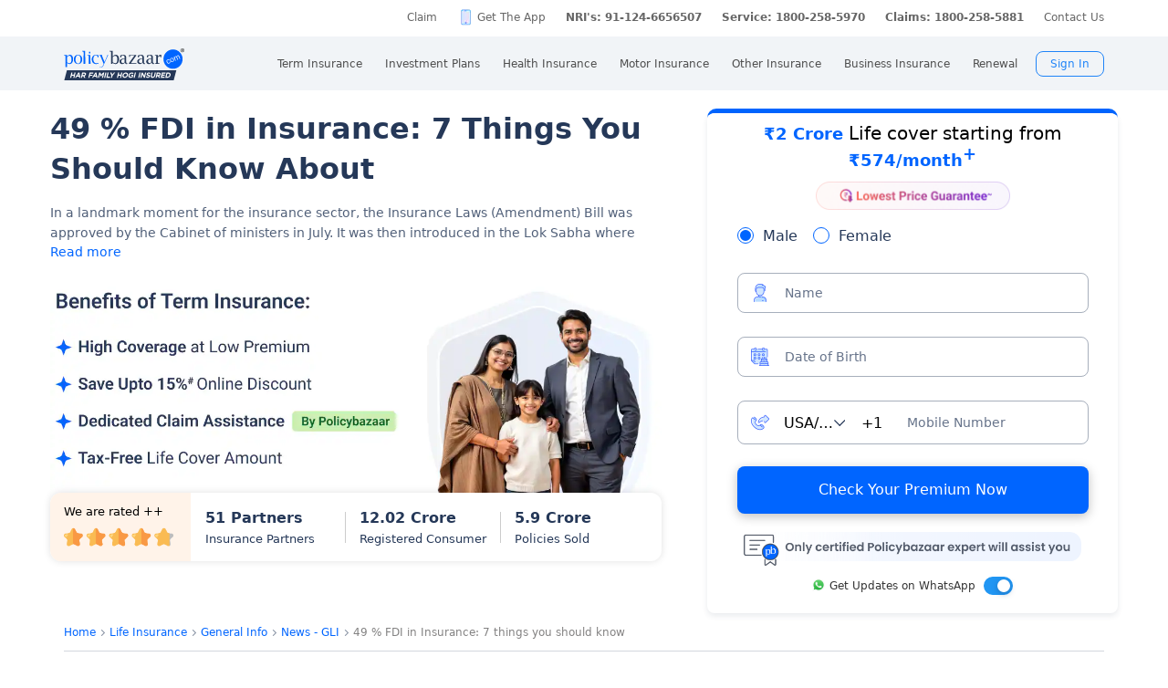

--- FILE ---
content_type: text/html; charset=utf-8
request_url: https://www.policybazaar.com/life-insurance/general-info/news/49-percent-fdi-in-insurance-7-things-you-should-know/
body_size: 41594
content:
<!doctype html>
<html lang="en" class="no-js">
<head>
<meta charset="UTF-8">
<meta name="viewport" content="width=device-width, initial-scale=1, maximum-scale=1, user-scalable=yes, minimum-scale=1"> 
<meta http-equiv="Content-Type" content="text/html; charset=utf-8" />
<meta http-equiv="X-UA-Compatible" content="IE=edge" />
<meta name="robots" content="max-image-preview:large">
<link rel="manifest" href="https://www.policybazaar.com/manifest.json">
<base href="https://www.policybazaar.com/life-insurance/general-info/news/49-percent-fdi-in-insurance-7-things-you-should-know/" />
	<meta name="keywords" content="49 % FDI, Insurance, 7 Things, You Should Know" />
	<meta name="description" content="In a landmark moment for the insurance sector, the Insurance Laws Bill was approved by the Cabinet of ministers in July. It was then introduced in the Lok Sabha. " />
	<title>49 % FDI in Insurance: 7 Things You Should Know</title>
	<link href="/favicon.ico" rel="shortcut icon" type="image/vnd.microsoft.icon" />
	<script type="text/javascript">

	</script>
	<link rel="canonical" href="https://www.policybazaar.com/life-insurance/general-info/news/49-percent-fdi-in-insurance-7-things-you-should-know/">
 

        <meta property="og:type" content="website" />
        <meta property="og:title" content="49 % FDI in Insurance: 7 Things You Should Know" />
        <meta property="og:description" content="In a landmark moment for the insurance sector, the Insurance Laws Bill was approved by the Cabinet of ministers in July. It was then introduced in the Lok Sabha. " />
        <meta property="og:url" content="https://www.policybazaar.com/life-insurance/general-info/news/49-percent-fdi-in-insurance-7-things-you-should-know/" />
        <meta property="og:site_name" content="Policybazaar" />
        <meta name="twitter:site" content="@Policybazaar" />
        <meta name="twitter:card" content="summary_large_image" />
        <meta name="twitter:title" content="49 % FDI in Insurance: 7 Things You Should Know" />
        <meta name="twitter:description" content="In a landmark moment for the insurance sector, the Insurance Laws Bill was approved by the Cabinet of ministers in July. It was then introduced in the Lok Sabha. " />
        <meta property="twitter:url" content="https://www.policybazaar.com/life-insurance/general-info/news/49-percent-fdi-in-insurance-7-things-you-should-know/" />
<link href="https://www.policybazaar.com/favicon.ico" rel="shortcut icon">


<!-- Start Google 360 -->
    <script type="text/javascript">   
        function getGA360PageName(refUrl,isRef){
            var filename = refUrl.split("/");
            var lastName = filename[filename.length-2];
            lastName = lastName.replace(/-/g, ' ');

            var isInsuranceCompanies = refUrl.indexOf("insurance-companies");
            var isArticles = refUrl.indexOf("articles");
            var isNews = refUrl.indexOf("news");
            var isArticleListing = refUrl.indexOf("travel-insurance/articles/");
            var isNewsListing = refUrl.indexOf("travel-insurance/news/");
            var pageName = '';
            var LblCountryName = '';
            var chkCountry = [["schengen",0,"Schengen"],["-canada",210,"Canada"],["canada-",210,"Canada"],["-hong-kong",76,"Hong Kong"],["hong-kong-",76,"Hong Kong"],["-malaysia",100,"Malaysia"],["malaysia-",100,"Malaysia"],["-singapore",111,"Singapore"],["-australia",122,"Australia"],["australia-",122,"Australia"],["-germany",164,"Germany"],["germany-",164,"Germany"],["-uk",200,"United Kingdom of Great Britain(UK)"],["uk-",200,"United Kingdom of Great Britain(UK)"],["-usa",262,"United States of America (USA)"],["usa-",262,"United States of America (USA)"],["us-",262,"United States of America (USA)"],["-uae",116,"United Arab Emirates (UAE)"],["uae-",116,"United Arab Emirates (UAE)"],["-dubai",116,"United Arab Emirates (UAE)"],["dubai-",116,"United Arab Emirates (UAE)"],["-thailand",115,"Thailand"],["thailand-",115,"Thailand"],["-sri-lanka",68,"Sri Lanka"],["sri-lanka-",68,"Sri Lanka"],["japan-",81,"Japan"],["-vietnam",112,"Vietnam"],["vietnam-visa",112,"Vietnam"],["italy-visa",171,"Itely"],["spain-visa",191,"Spain"],["singapore-",111,"Singapore"]];
            for(var cnt=0;cnt<chkCountry.length;cnt++)
            {   
                if(refUrl.indexOf(chkCountry[cnt][0])>0)
                {
                    LblCountryName =  chkCountry[cnt][2];
                    break;
                } 
            }                 
            if(isInsuranceCompanies > -1){
                LblCountryName = refUrl.split('/');
                LblCountryName = LblCountryName[LblCountryName.length-2];
                    LblCountryName = LblCountryName.replace(/-travel-insurance/g, '');
                    LblCountryName = LblCountryName.toLowerCase().replace(/\b[a-z]/g, function(letter) {
                        return letter.toUpperCase();
                    });
                pageName = 'Trv.Content Provider - '+LblCountryName;
            }else if(isArticleListing == 31){
                pageName = 'Trv.Article listing';
            }else if(isArticles > -1){
                pageName = 'Trv.Articles';
            }else if(isNewsListing == 31){
                pageName = 'Trv.News listing';
            }else if(isNews > -1){
                pageName = 'Trv.News';
            }
            else if(refUrl.indexOf("-visa") > -1)
            {
                pageName = 'Trv.Content Visa - '+LblCountryName;
            }else if(refUrl.indexOf("dti") > -1)
            {
                pageName = 'Trv.Content Destination - '+LblCountryName;
            }else{
                if(refUrl.indexOf("-travel-insurance") > -1 || refUrl.indexOf("flight-insurance") > -1 || refUrl.indexOf("travel-insurance-contact-number") > -1 || refUrl.indexOf("visa-on-arrival-for-indians") > -1 || refUrl.indexOf("visa-free-countries-for-indians") > -1){
                    LblCountryName = refUrl.split('/');
                    LblCountryName = LblCountryName[LblCountryName.length-2];
                    LblCountryName = LblCountryName.replace(/-travel-insurance/g, '');
                    if(refUrl.indexOf("travel-insurance-contact-number") > -1)
                        LblCountryName = 'Contact num';
                    else if(refUrl.indexOf("flight-insurance") > -1)
                    LblCountryName = 'Flight';
                    else if(refUrl.indexOf("visa-on-arrival-for-indians") > -1)
                    LblCountryName = 'Visa on arrival for indians';
                    else if(refUrl.indexOf("visa-free-countries-for-indians") > -1)
                    LblCountryName = 'Visa free countries for indians';
                    LblCountryName = LblCountryName.toLowerCase().replace(/\b[a-z]/g, function(letter) {
                        return letter.toUpperCase();
                    });
                    pageName = 'Trv.Content - BU - '+LblCountryName;
                }else if(refUrl.indexOf("travel-insurance") > -1 || refUrl.indexOf("other-insurance") > -1)
                    pageName = 'Trv.Content - BU';
            }            
            if(pageName=='' && isRef==true)
                pageName = lastName;
            return pageName;    
        }
        GApageName = getGA360PageName(window.location.href,false);
        GAprevPageName = '';
        if(document.referrer !=''){
         GAprevPageName = getGA360PageName(document.referrer,true);
        }
        
         var prevurl = localStorage.getItem("PrevUrl");

            //console.log(prevurl);
        dataLayer=[{
                'pageLanguage':'en',
                'pageType': 'prequote page',                 
                'lobSection1':'Term Insurance', 
                'lobSection2':'article-seo',
                'lobSection3':'', 
                                'flowName': 'seo',
                'pageName': '49 percent fdi in insurance 7 things you should know',
                'prevPage': '',        
                     
                'productId':'7'  
        }]   
        localStorage.setItem("PrevUrl",'49 percent fdi in insurance 7 things you should know');  
    </script>    
    <!-- End Google 360 -->
    <!-- Start Google Tag Manager -->
    <script>(function(w,d,s,l,i){w[l]=w[l]||[];w[l].push({'gtm.start':
    new Date().getTime(),event:'gtm.js'});var f=d.getElementsByTagName(s)[0],
    j=d.createElement(s),dl=l!='dataLayer'?'&l='+l:'';j.async=true;j.src=
    'https://www.googletagmanager.com/gtm.js?id='+i+dl;f.parentNode.insertBefore(j,f);
    })(window,document,'script','dataLayer','GTM-PW5K');</script>
    <!-- End Google Tag Manager -->
</head>
 <body >
 <script type="text/javascript" src="https://static.pbcdn.in/cdn/js/jquery-3.6.0.min.js"></script>
 <script defer="" src="https://static.pbcdn.in/cdn/js/jquery-ui.min.1.12.js"></script>
    <!-- Google Tag Manager (noscript) -->
    <noscript><iframe src="https://www.googletagmanager.com/ns.html?id=GTM-PW5K"
    height="0" width="0" style="display:none;visibility:hidden"></iframe></noscript>
    <!-- End Google Tag Manager (noscript) -->

<meta http-equiv="X-UA-Compatible" content="IE=EmulateIE10" >
<link rel="stylesheet" rel="preload" as="style" href="https://static.pbcdn.in/cdn/css/style.min_common_version1.1.css?v=1394" onload="this.onload=null;this.rel='stylesheet'">
<!-- <link href="https://static.pbcdn.in/cdn/css/topnav_common.css?v=1394" rel='stylesheet' type='text/css'> -->
<link rel="stylesheet" rel="preload" as="style" href="https://static.pbcdn.in/cdn/css/sass/newsticky.css?v=1394" onload="this.onload=null;this.rel='stylesheet'">
    <div class="policywarp">
    <!-- New single menu -->
    <div class="pb-overlay"></div>
    <nav itemscope="" itemtype="https://schema.org/SiteNavigationElement" >
        <div class="pb-navbar-wrapper ">
            <div class="pb-quick-connect">
                <div class="pb-container">
                    <ul class="smallheader_nav">
                        <li>
                            <a href="https://www.policybazaar.com/claim/">Claim</a>
                        </li>

                        <li>
                            <a href="https://www.policybazaar.com/insurance-app/" class="download">Get The App</a>
                        </li>
                                                						
						
						
						
						
                    <li class="pbsales sales">
                                                    
                            <a href="tel:+91 124-6656508" class="tollFreeNo">Sales: +91 124-6656508</a>
                                
                    </li>
                        
                        <li>
                                                        <a href="tel:1800-258-5970" class="tollFreeNo">Service: 1800-258-5970</a>
                                                        
                        </li>
                        <li>
                            <a href="tel:1800-258-5881" class="tollFreeNo">Claims: 1800-258-5881</a>                                                      
                        </li>
                                                                    <li>
                            <a href="https://www.policybazaar.com/contact-us/">Contact Us</a>
                        </li>
                    </ul>
                </div><!-- container -->
            </div><!-- pb-quick-connect -->
            
            <div class="pb-navbar ">
                <div class="pb-container flexgrid  pblogoTerm">
                    <div class="policybazaar-logo">
                        <span class="btn-toggle"></span>   
						
                        <span class="pb-logo pblogo_forterm" title="policybazaar"></span>
                       
                    </div><!-- policybazaar-logo -->
                    <ul class="mobileSideMenu">
                    					                                                <li><div class="user_signin ">
                                    <!-- <a href="/<?php// echo $config->loginURL; ?>/?source=pbheader" class="my_account" rel="nofollow"><?php// echo __('My Account')?></a> -->
                                    <span rel="nofollow" class="mobsignin">Sign In</span>
                                    <span rel="nofollow" class="closebox hide"></span>
                                         
                    </div></li></ul>
					                    <div class="pb-nav">
                        <div class="policybazaar-logo mobile">
                        
                        <a href="https://www.policybazaar.com/" class="pb-logo " title="policybazaar"></a>

                            <span  class="btn-close"></span><!-- btn-close -->
                            <!-- href="javascript:history.back();" -->
                        </div><!-- policybazaar-logo mobile -->

                        <ul class="nav">
                            <li>
                                
                                <label for="lifeInsurance">
                                    Term Insurance                                </label>
                                <input type="checkbox" id="lifeInsurance" name="menu-item" />
                                <div class="hide-nav">
                                    <a itemprop="url" class="ml-0" href="https://www.policybazaar.com/life-insurance/term-insurance/">
                                        <span itemprop="name">Term Insurance</span>
                                    </a>
                                </div>
                                <ul class="dropdown-menu min">
                                                                        <li>
                                        <a itemprop="url" href="https://www.policybazaar.com/life-insurance/term-insurance/" class="ml-7">
                                            <span itemprop="name">Term Insurance Plan</span>
                                        </a>
                                    </li>
                                                                        <li>
                                        <a itemprop="url" href="https://www.policybazaar.com/term-insurance/term-insurance-terminology/" class="ml-7">
                                            <span itemprop="name">Term Insurance Terminology</span>
                                        </a>
                                    </li>
                                    <li>
                                        <a itemprop="url" href="https://www.policybazaar.com/term-insurance/articles/what-is-term-insurance/" class="ml-7">
                                            <span itemprop="name">What is term Insurance</span>
                                        </a>
                                    </li>
                                    <li>
                                        <a itemprop="url" href="https://www.policybazaar.com/term-insurance/zero-cost-term-insurance/" class="ml-7">
                                            <span itemprop="name">Full Refund Of Premium Term Plan</span>
                                        </a>
                                    </li>
                                    <li>
                                        <a itemprop="url" href="https://www.policybazaar.com/life-insurance/term-insurance/term-insurance-for-nri-in-india/" class="ml-7">
                                            <span itemprop="name">Term Insurance for NRI</span><i class="ribbonmenu new"></i>
                                        </a>
                                    </li>
                                    <li>
                                        <a itemprop="url" href="https://www.policybazaar.com/term-insurance/term-insurance-for-women/" class="ml-7">
                                            <span itemprop="name">Term Insurance for Women</span><i class="ribbonmenu new"></i>
                                        </a>
                                    </li>
                                    <li>
                                        <a itemprop="url" href="https://www.policybazaar.com/term-insurance/term-insurance-for-housewife/" class="ml-7">
                                            <span itemprop="name">Term Insurance for Housewife</span>
                                        </a>
                                    </li>
                                    <li>
                                        <a itemprop="url" href="https://www.policybazaar.com/life-insurance/term-insurance/best-term-insurance-plans-in-india/" class="ml-7">
                                            <span itemprop="name">List of Term Insurance Plan</span>
                                        </a>
                                    </li>
                                    <li>
                                        <a itemprop="url" href="https://www.policybazaar.com/life-insurance/" class="ml-7">
                                            <span itemprop="name">Life Insurance</span>
                                        </a>
                                    </li>
                                    <li>
                                        <a itemprop="url" href="https://www.policybazaar.com/life-insurance/term-insurance/1-crore-term-insurance/">
                                        <span itemprop="name">1 Crore Term Insurance</span>                                            
                                        </a>
                                    </li> 
                                    <li>
                                            <a itemprop="url" href="https://www.policybazaar.com/life-insurance/term-insurance-calculator/">
                                                <span itemprop="name">Term Insurance Calculator</span>
                                            </a>
                                    </li>
                                    <li class="">
                                            <a itemprop="url" href="https://www.policybazaar.com/life-insurance/term-insurance-return-of-premium/">
                                                <span itemprop="name">Term Insurance Return of Premium</span>
                                            </a>
                                    </li>
                                    <li class="">
                                            <a itemprop="url" href="https://www.policybazaar.com/life-insurance/term-insurance/saral-jeevan-bima/">
                                                <span itemprop="name">Saral Jeevan Bima</span>
                                            </a>
                                    </li>
                                    <li>
                                            <a itemprop="url" href="https://termclaim.policybazaar.com/">
                                                <span itemprop="name">Dedicated Claim Assistance</span><i class="ribbonmenu new"></i>
                                            </a>
                                    </li>
                                    <li>
                                        <a itemprop="url" href="https://www.policybazaar.com/term-insurance/term-insurance-for-high-net-worth-individuals/" class="ml-7">
                                            <span itemprop="name">Term Insurance for HNI</span><i class="ribbonmenu new"></i>
                                        </a>
                                    </li>
                                                                        
                                </ul>
                            </li>


                            <li>
                                <label for="investmentPlans">
                                    Investment Plans                                </label>
                                <input type="checkbox" id="investmentPlans" name="menu-item">
                                                                <div class='hide-nav'>
                                    <a itemprop="url" href="https://www.policybazaar.com/life-insurance/investment-plans/"><span
                                            itemprop="name">Investment Plans</span></a>
                                </div>
                                                                
                                <ul class="dropdown-menu min">
                                                                        <li><a itemprop="url" href="https://www.policybazaar.com/life-insurance/investment-plans/articles/nri-investment-plans-in-india/"><span
                                                            itemprop="name">Investment Plans for NRIs</span><i class="ribbonmenu new"></i></a></li>
                                    <li><a itemprop="url" href="https://www.policybazaar.com/life-insurance/gift-city/"><span
                                                itemprop="name">Dollar Based Investment Plans</span><i class="ribbonmenu new"></i></a></li> 
                                                                        <li><a itemprop="url" href="https://www.policybazaar.com/life-insurance/investment-plans/"><span
                                                itemprop="name">Investment Plans with High Returns</span></a></li>


                                    <li><a itemprop="url" href="https://www.policybazaar.com/life-insurance/ulip-plans/"><span
                                                itemprop="name">Unit Linked Insurance Plans (ULIP)</span></a></li>
                                                                        <li><a itemprop="url" href="https://www.policybazaar.com/sip/best-sip-plans/"><span
                                    itemprop="name">Best SIP Plans</span></a></li>
                                    <li><a itemprop="url" href="https://www.policybazaar.com/life-insurance/child-plans/"><span
                                                itemprop="name">Child Plans</span></a></li>
                                                <li><a itemprop="url" href="https://www.policybazaar.com/life-insurance/capital-guarantee-plans/"><span
                                                itemprop="name">Capital Guarantee Plans</span><i class="ribbonmenu new"></i>
                                        
                                        </a></li> 
                                                
                                    
                                    <li><a itemprop="url" href="https://www.policybazaar.com/life-insurance/pension-plans/"><span
                                                itemprop="name">Pension Plans</span></a></li> 
                                                                                   
                                    <li><a itemprop="url" href="https://www.policybazaar.com/life-insurance/traditional-plan-india/"><span
                                                itemprop="name">Guaranteed Return Plans</span></a></li>
                                    <li><a itemprop="url" href="https://www.policybazaar.com/income-tax/tax-saving-investments/"><span
                                                itemprop="name">Tax Saving Investments</span><i class="ribbonmenu new"></i></a></li>  
                                                <li><a itemprop="url" href="https://www.policybazaar.com/sip/sip-calculator/"><span
                                                itemprop="name">SIP Calculator</span></a></li> 
                                                
                                    <li><a itemprop="url" href="https://www.policybazaar.com/endowment-policy/"><span
                                                itemprop="name">Endowment Policy</span></a></li>
                                    <li><a itemprop="url" href="https://www.policybazaar.com/insurance-companies/lic-of-india/"><span
                                                itemprop="name">LIC</span></a></li>
                                    <li><a itemprop="url"
                                            href="https://www.policybazaar.com/money-back-policy/"><span
                                                itemprop="name">Money Back Policy</span></a></li>
                                    <li><a itemprop="url" href="https://www.policybazaar.com/life-insurance/annuity/"><span
                                                itemprop="name">Annuity Plans</span>
                                        <i class="ribbonmenu new"></i>
                                        </a></li>

                                    <li><a itemprop="url" href="https://www.policybazaar.com/financial-tools-calculators/income-tax-calculator/"><span itemprop="name">Income Tax Calculator</span><i class="ribbonmenu new"></i></a></li>            
                                </ul>
                                
                            </li>
                            <li>
                                <label for="healthInsurance">
                                Health Insurance                                </label>
                                <input type="checkbox" id="healthInsurance" name="menu-item">
                              
                                                                    <div class='hide-nav hide-mobile-link onlydesktop'>
                                    <a itemprop="url" href="https://www.policybazaar.com/health-insurance/health-insurance-india/"><span itemprop="name">Health Insurance</span></a>
                                </div>
                                                                <ul class="dropdown-menu min">
                                    <li class='hide-mobile-link onlymobile'><a itemprop="url"
                                            href="https://www.policybazaar.com/health-insurance/health-insurance-india/"><span
                                                itemprop="name">Health Insurance Plans</span></a></li>
                                                                        <li><a itemprop="url"
                                            href="https://www.policybazaar.com/health-insurance/family-health-insurance-plan/"><span
                                                itemprop="name">Family Health Insurance</span></a></li>
																		<li><a itemprop="url"
                                            href="https://www.policybazaar.com/health-insurance/nri/"><span
                                                itemprop="name">Health Insurance for NRIs</span></a></li>
									                                    <li><a itemprop="url"
                                            href="https://www.policybazaar.com/health-insurance/senior-citizen-health-insurance/"><span
                                                itemprop="name">Senior Citizen Health Insurance</span></a></li>

                                    <li>
                                        <a itemprop="url" 
                                        href="https://www.policybazaar.com/health-insurance/parents/"><span itemprop="name">Health Insurance for Parents</span></a>
                                    </li>
                                    <li><a itemprop="url" href="https://www.policybazaar.com/health-insurance/individual-health-insurance/articles/best-health-insurance-plans-in-india/"><span itemprop="name">List of Health Insurance Plans</span></a></li>
									<li>
                                        <a itemprop="url" 
                                        href="https://www.policybazaar.com/health-insurance/maternity/"><span itemprop="name">Maternity Insurance</span></a>
                                    </li>
									<li>
                                        <a itemprop="url" 
                                        href="https://www.policybazaar.com/network-hospitals/"><span itemprop="name">Network Hospitals</span></a>
                                    </li>
									<li>
                                        <a itemprop="url" 
                                        href="https://www.policybazaar.com/health-insurance/portability/"><span itemprop="name">Health Insurance Portability</span><i class="ribbonmenu new"></i></a>
                                    </li>
									<li>
                                        <a itemprop="url" 
                                        href="https://www.policybazaar.com/health-insurance/opd-cover/"><span itemprop="name">OPD Cover In Health Insurance</span><i class="ribbonmenu new"></i></a>
                                    </li>
										
                                                                        <li><a itemprop="url"
                                            href="https://www.policybazaar.com/health-insurance/mediclaim-insurance/"><span
                                                itemprop="name">Mediclaim Policy</span></a></li>
                                    <li><a itemprop="url"
                                            href="https://www.policybazaar.com/health-insurance/critical-illness-insurance/"><span
                                                itemprop="name">Critical Illness Insurance</span></a></li>
                                    <li><a itemprop="url"
                                            href="https://www.policybazaar.com/health-insurance/health-insurance-premium-calculator/"><span
                                                itemprop="name">Health Insurance Calculator</span></a></li>
									<li><a itemprop="url"
                                            href="https://www.policybazaar.com/health-insurance/companies/"><span
                                                itemprop="name">Health Insurance Companies</span></a></li>
									<li><a itemprop="url" href="https://www.policybazaar.com/health-insurance/types-of-health-insurance-plans/"><span itemprop="name">Types of Health Insurance</span></a></li>
                                    <!--<li><a itemprop="url"
                                            href="https://www.policybazaar.com/health-insurance/arogya-sanjeevani-policy/"><span
                                                itemprop="name">Arogya Sanjeevani Policy</span>
                                                <i class="ribbonmenu new"></i>
                                            </a></li>-->
                                    
									                                    
									
                                </ul>
                            </li>
                            <li>
                                <label for="motorInsurance">
                                    Motor Insurance</label>
                                <input type="checkbox" id="motorInsurance" name="menu-item">
                                <div class='hide-nav'>
                                    <a itemprop="url" href="https://www.policybazaar.com/motor-insurance/"><span
                                            itemprop="name">Motor Insurance</span></a>
                                </div>
                                <ul class="dropdown-menu min">
                                    <li>
                                        <a itemprop="url"
                                            href="https://www.policybazaar.com/motor-insurance/car-insurance/"><span
                                                itemprop="name">Car Insurance</span></a>
                                    </li>
                                    <li>
                                        <a itemprop="url"
                                            href="https://www.policybazaar.com/motor-insurance/two-wheeler-insurance/"><span
                                                itemprop="name">Bike Insurance</span></a>
                                    </li>
                                    <li>
                                        <a itemprop="url"
                                            href="https://www.policybazaar.com/motor-insurance/car-insurance/add-on-covers/zero-depreciation/"><span
                                                itemprop="name">Zero Dep Car Insurance</span></a>
                                    </li>
                                                                        <li><a itemprop="url"
                                            href="https://www.policybazaar.com/motor-insurance/third-party-insurance/"><span
                                                itemprop="name">Third Party Insurance</span></a></li>
									<li><a itemprop="url"
                                            href="https://www.policybazaar.com/motor-insurance/third-party-two-wheeler-insurance/"><span
                                                itemprop="name">Third Party Bike Insurance</span></a></li>
									<li><a itemprop="url"
                                            href="https://www.policybazaar.com/motor-insurance/car-insurance-calculator/"><span
                                                itemprop="name">Car Insurance Calculator</span></a></li>
                                    <li><a itemprop="url"
                                            href="https://www.policybazaar.com/motor-insurance/bike-insurance-calculator/"><span
                                                itemprop="name">Bike Insurance Calculator</span></a></li>
									<li><a itemprop="url"
                                            href="https://www.policybazaar.com/motor-insurance/car-insurance/companies/"><span
                                                itemprop="name">Car Insurance Companies</span></a></li>
									<li><a itemprop="url" href="https://www.policybazaar.com/motor-insurance/car-insurance/pay-as-you-drive-insurance/"><span itemprop="name">Pay As You Drive Insurance</span></a></li>
									 <li>
                                        <a itemprop="url" href="https://www.policybazaar.com/motor-insurance/commercial-vehicle-insurance/"><span
                                                itemprop="name">Commercial Vehicle Insurance</span></a>
                                    </li>
									<li><a itemprop="url" href="https://www.policybazaar.com/motor-insurance/car-insurance/electric/"><span itemprop="name">Electric Car Insurance</span></a></li>
									<li><a itemprop="url"
                                            href="https://www.policybazaar.com/motor-insurance/two-wheeler-insurance/e-bike/"><span
                                                itemprop="name">e-bike Insurance</span></a></li>
                                    <li><a itemprop="url" href="https://www.policybazaar.com/motor-insurance/car-insurance/idv-calculator/"><span itemprop="name">IDV Calculator</span></a></li>
									
                                    
									
                                    <!--url update link-->
                                   
                                    <!--end update link -->

                                    <li><a itemprop="url" href="https://www.policybazaar.com/motor-insurance/comprehensive-car-insurance/"><span
                                                itemprop="name">Comprehensive Insurance</span></a></li>
                                    <li><a itemprop="url" href="https://www.policybazaar.com/motor-insurance/car-insurance/new-car-insurance/"><span itemprop="name">New Car Insurance</span></a></li>
									<li><a itemprop="url" href="https://www.policybazaar.com/motor-insurance/car-insurance/status/"><span itemprop="name">Car Insurance Status</span></a></li>
                                </ul>
                            </li>
                            <li>
                                <label for="otherInsurance">
                                    Other Insurance                                </label>
                                <input type="checkbox" id="otherInsurance" name="menu-item">
                                <div class='hide-nav hide-mobile-link'>
                                    <a itemprop="url" href="https://www.policybazaar.com/other-insurance/"><span itemprop="name">Other Insurance</span></a>
                                </div>
                                <ul class="dropdown-menu min">
								<li><a itemprop="url" href="https://www.policybazaar.com/travel-insurance/"><span itemprop="name">Travel Insurance</span></a></li>
								<li><a itemprop="url" href="https://www.policybazaar.com/travel-insurance/international/"><span itemprop="name">International Travel Insurance</span></a></li>
								<li><a itemprop="url" href="https://www.policybazaar.com/travel-insurance/schengen/"><span itemprop="name">Schengen travel insurance</span></a></li>
                                <li><a itemprop="url" href="https://www.policybazaar.com/home-insurance/"><span itemprop="name">Home Insurance</span></a></li>
                                <li><a itemprop="url" href="https://www.policybazaar.com/home-insurance/home-loan-insurance/"><span itemprop="name">Home Loan Insurance</span></a></li>
                                <li><a itemprop="url" href="https://www.policybazaar.com/home-insurance/home-loan-emi-calculator/"><span itemprop="name">Home Loan EMI Calculator</span></a></li>
                                
                                <li><a itemprop="url" href="https://www.policybazaar.com/commercial-insurance/directors-and-officers-liability-insurance/"><span itemprop="name">Directors & Officers Insurance</span></a></li>
                                   
                                    <li><a itemprop="url" href="https://www.policybazaar.com/commercial-insurance/transit-insurance/"><span itemprop="name">Transit Insurance</span></a></li>
                                    <li><a itemprop="url" href="https://www.policybazaar.com/commercial-insurance/hull-insurance/"><span itemprop="name">Hull Insurance</span></a></li>
                                    <li><a itemprop="url" href="https://www.policybazaar.com/commercial-insurance/plant-machinery/"><span itemprop="name">CPM Insurance</span></a></li>
                                    <li><a itemprop="url" href="https://www.policybazaar.com/commercial-insurance/contractor-all-risk-policy/"><span itemprop="name">Contractors all risk insurance</span></a></li>
                                    <li><a itemprop="url" href="https://www.policybazaar.com/commercial-insurance/surety-bond/"><span itemprop="name">Surety Bond</span></a></li>
                                   
                                    
                                  
                                                                                                <li><a itemprop="url" href="https://www.policybazaar.com/health-insurance/cancer-insurance/"><span
                                                itemprop="name">Cancer Insurance</span></a></li>
                                    <li><a itemprop="url" href="https://www.policybazaar.com/defence-personnel-insurance/"><span itemprop="name">Defence Personnel Insurance</span></a></li>

                                    <li><a itemprop="url" href="https://www.policybazaar.com/pet-insurance/"><span itemprop="name">Pet Insurance</span></a></li>
                                    <li><a itemprop="url" href="https://www.policybazaar.com/general-insurance/"><span itemprop="name">General Insurance</span></a></li>
                                    
                                </ul>
                            </li>
                            <li>
                                <label for="businessinsurance">
                                    Business Insurance                                </label>
                                <input type="checkbox" id="businessinsurance" name="menu-item">
                                <div class='hide-nav hide-mobile-link'>
                                    <a itemprop="url" href="https://www.policybazaar.com/commercial-insurance/business-insurance/"><span itemprop="name">Business Insurance</span></a>
                                </div>
                                <ul class="dropdown-menu min">
                                    <li><a itemprop="url" href="https://www.policybazaar.com/commercial-insurance/group-health-insurance/"><span itemprop="name">Group Health Insurance</span></a></li>
                                    <li><a itemprop="url" href="https://www.policybazaar.com/commercial-insurance/group-insurance/"><span itemprop="name">Group Insurance</span></a></li>
                                    <li><a itemprop="url" href="https://www.policybazaar.com/commercial-insurance/fire-insurance/"><span itemprop="name">Fire Insurance</span></a></li>
                                    <li><a itemprop="url" href="https://www.policybazaar.com/commercial-insurance/shop-insurance/"><span itemprop="name">Shopkeepers Insurance</span></a></li>
                                    <li><a itemprop="url" href="https://www.policybazaar.com/commercial-insurance/office-package-policy/"><span itemprop="name">Office Insurance</span></a></li>
                                    <li><a itemprop="url" href="https://www.policybazaar.com/commercial-insurance/marine-insurance/"><span itemprop="name">Marine Insurance</span></a></li>
                                    <li><a itemprop="url" href="https://www.policybazaar.com/commercial-insurance/cargo-insurance/"><span itemprop="name">Cargo Insurance</span></a></li>
                                    <li><a itemprop="url" href="https://www.policybazaar.com/commercial-insurance/workmen-compensation-policy/"><span itemprop="name">Workmen Compensation Policy</span></a></li>
                                    <li><a itemprop="url" href="https://www.policybazaar.com/commercial-insurance/labour-insurance/"><span itemprop="name">Labour Insurance</span></a></li>
                                    <li><a itemprop="url" href="https://www.policybazaar.com/commercial-insurance/professional-indemnity-insurance/"><span itemprop="name">Professional Indemnity Insurance</span></a></li>
                                    <li><a itemprop="url" href="https://www.policybazaar.com/commercial-insurance/professional-indemnity-insurance/doctors/"><span itemprop="name">Doctors Indemnity Insurance</span></a></li>
                                    <li><a itemprop="url" href="https://www.policybazaar.com/commercial-insurance/comprehensive-liability-insurance/"><span itemprop="name">Comprehensive General Liability Insurance</span></a></li>
                                     <li><a itemprop="url" href="https://www.policybazaar.com/commercial-insurance/cyber-insurance/"><span itemprop="name">Cyber Insurance</span></a></li>
                                     <li><a itemprop="url" href="https://www.policybazaar.com/cyber-insurance/"><span itemprop="name">Personal Cyber Insurance</span></a></li>
                                     <li><a itemprop="url" href="https://www.policybazaar.com/commercial-insurance/drone-insurance/"><span itemprop="name">Drone Insurance</span></a></li>
                                
                                </ul>
                            </li>
                            <li>
                                <label for="renewal">Renewal</label>
                                <input type="checkbox" id="renewal" name="menu-item">
                                								<div class='hide-nav hide-mobile-link'>
                                <span itemprop="url">Renewal</span>
                                </div>
								                                <ul class="dropdown-menu min">
                                    <li><a itemprop="url" href="https://liferenewal.policybazaar.com/?utm_content=term-life_renewal"
                                            rel="nofollow"><span itemprop="name">Term Life Renewal</span></a></li>
                                    <li><a itemprop="url" href="https://liferenewal.policybazaar.com/?utm_content=investment_renewal"
                                            rel="nofollow"><span itemprop="name">Investment Renewal</span></a></li>        	
                                    <li><a itemprop="url" href="https://healthrenewal.policybazaar.com/?utm_source=pb_home&utm_medium=topnavigation"
                                            rel="nofollow"><span itemprop="name">Health Renewal</span></a></li>
                                    <li><a itemprop="url" href="https://ci.policybazaar.com/?pb_campaign=hm_renewal" rel="nofollow"><span itemprop="name">Motor Renewal</span></a></li>
                                    <li><a itemprop="url" href="https://twowheeler.policybazaar.com/?pb_campaign=hm_renewal" rel="nofollow"><span itemprop="name">Two Wheeler Renewal</span></a></li>
                                    <li><a itemprop="url" href="https://home.policybazaar.com/renewal/?utm_content=CJ_Renewal_Pb" rel="nofollow"><span itemprop="name">Home Insurance Renewal</span></a></li>
                                </ul>
                            </li>
                            <li class="myacc ">
                            <span id="usersign_click_myacc" class="mobile_hide_myacc" rel="nofollow">My Account</span></li>
                           
                            <li class="mobile-only"><a href="https://www.policybazaar.com/contact-us/">Register a Complaint</a></li>
                            <li class="mobile-only">
                                                                <a href="tel:1800-419-7713" class="single tollFreeNo">
                                    <img src='https://static.pbcdn.in/cdn/images/navigation-call-icon.png' alt = "tollfree no"/>
                                    <span itemprop="name">Sales</span>1800-419-7713</a>
                                                            </li>                            
                            <li class="mobile-only">
                                                                <a href="tel:1800-258-5970" class="single tollFreeNo">
                                    <img src='https://static.pbcdn.in/cdn/images/navigation-call-icon.png' alt = "tollfree no"/>
                                    <span itemprop="name">Service</span>1800-258-5970</a>
                                                                
                            </li>
                                                                                     <li class="mobileAppmenu mobile-only">
                                <p>Download Mobile App</p>
                                <div class="appitem">
                                    <a href="https://play.google.com/store/apps/details?id=com.policybazaar&amp;hl=en"
                                        style="font-size: 0px" class="googleplay lazy-bg">googleplay</a>
                                    <a href="https://itunes.apple.com/us/app/policybazaar/id956740142?ls=1&amp;mt=8"
                                        style="font-size: 0px" class="ios lazy-bg">ios</a>
                                </div>
                            </li>
							                            <li class="user_signin ">
                                    <span id="usersign_click" class="mobile_hide_sign" rel="nofollow" href="javascript:void(0)">Sign In</span>
                                   
                                        <ul class="signin-dropdown hide">
                                            <li>
                                            <div  rel="nofollow" onclick="topNavLoginGa('Your Account');redirectToMyAcc('/dashboard?utm_medium=hp_seo_signed_in_ma_btn');"  class="link-block" href="javascript:void(0)">
                                                <div class="linkitme">My Account</div>
                            </div>
                                            </li>  
                                              
                                            
                                            <li>
                                            <div class="link-block ico-4" rel="nofollow" onclick="topNavLoginGa('Claims Assistance');redirectToMyAcc('/claimAwareness?utm_medium=hp_seo_signed_in_claim_btn');"  href="javascript:void(0)">
                                                      
                                                    <div class="linkitme">Claims Assistance</div>
                            </div>
                                               
                                            </li>
                                            <li>
                                            <div class="link-block ico-5" rel="nofollow" onclick="topNavLoginGa('Calling Preference');redirectToMyAcc('/settings?utm_medium=hp_seo_signed_in_call_pref_btn');"  href="javascript:void(0)">
                                                      
                                                      <div class="linkitme">Calling Preference</div>
                            </div>
                                            </li>
                                            <li>
                                                <span rel="nofollow" class="ico-6" href="javascript:void(0)">
                                                      
                                                    <div class="linkitme centrallogout">Logout</div>
                            </span>
                                               
                                            </li>  
                                        </ul>                          
                                </li>
							                        </ul>
                    </div><!-- pb-nav -->
                </div><!-- container -->
            </div><!-- pb-navbar -->
        </div><!-- pbnavbar-wrapper ends here -->
    </nav>
    <!-- New single menu -->
</div><!--policywrap-->


<div id="policybazaar" class="full">

<div class="articleWrapper">
<div class="parent_term ">
                    <div id="system-message-container">
	</div>

                       
<section class="pbcategoryPages center_hd">
         
        <link rel="stylesheet" type="text/css" href="https://static.pbcdn.in/cdn/css/review-slide.css?v=1394">         
       <link href="https://static.pbcdn.in/cdn/css/term/term_v12.css?v=1394" rel='stylesheet' type='text/css' onload="this.onload=null;this.rel='stylesheet'">
        <script defer=""  type="text/javascript" src="https://static.pbcdn.in/cdn/js/url_config.js"></script>
       <script defer=""  type="text/javascript" src="https://static.pbcdn.in/cdn/js/bu/custom_term_updated_v6.js?v=1394"></script>
        <input type="hidden" id="passed_pid" data-premiumprice="478" data-planid="" data-insurerid="" value="" />		
        <div class="section landingFirst first-block">
<div class="section-grid">
<div class="flexbox sb with-background">
<div class="flexbox-left col-flex">
<div class="block_content_wrapper_firstfold">
<h1>49 % FDI in Insurance: 7 Things You Should Know About</h1>
<p class="char-count">In a landmark moment for the insurance sector, the Insurance Laws (Amendment) Bill was <span class="extra-text"> approved by the Cabinet of ministers in July. It was then introduced in the Lok Sabha where </span><span class="extra-text-web"> it has met with opposition. This is primarily because the bill raises the FDI in insurance sector to 49% from the current 26% which has stoked concerns about ceding control to foreign players in a sensitive sector. </span></p>
<a class="text-hide-link">Read more</a></div>
<div class="top-fold-image"><div class="pointerListHeader">
<div class="pointerBannerImg style0"></div>            
    </div>
    <div class="rating_new_view desktop_view col4"><div class="secured_families"><span>51 Partners</span> Insurance Partners</div>
                    <div class="life_cover_assured"><span>12.02 Crore</span> Registered Consumer</div>
                    <div class="life_cover_assured"><span>5.9 Crore</span> Policies Sold</div>
                    <div class="content_rating_new">
                        <div class="rating_itme">
                            We are rated ++
                            <span class="rating_img"><img alt="rating" loading="lazy" src="https://static.pbcdn.in/cdn/images/bu/term/rating_new.png"></span>
                        </div>
                    </div></div></div>
</div>
<div class="flexbox-right lf  " id="topForm">
    <div class="lead-form term-bg disForm">
                    
                            <div class="form-heading">
                    <span class='sub-title'><span class='text-strong'>&#8377;1 Crore </span>Life cover starting from <span class='text-strong premiumPlan'><sup>+</sup></span></span>                                                       
                    </div>
                                        <div class="promise-tag-pb"><strong> Lowest Price Guarantee  </strong> <sup>&tilde;<sup></div>
                    <div class="form-term frmTerm " id="">
                                                <div class="inputradio ">
                            <div class="radio-btn">
                                <input type="radio" id="male" name="radio-group-gender" class="radio-group-gender" checked="" value="1">
                                <label for="male">Male</label>
                            </div>
                            <div class="radio-btn">
                                <input type="radio" id="female" name="radio-group-gender" class="radio-group-gender"  value="2">
                                <label for="female">Female</label>
                            </div>
                        </div>
                        <div class="input_field fieldWrapper" id="person_name">
                            <div id="namebox" class="formInput no-salutation">
                               
                                <input type="text" class="fullWidht termName" id="termName" autocomplete="new-name"  maxlength="40">
                                <label class="feildLable" for="termName">Name</label>
                            </div>
                            <div class="err"></div>
                        </div>
                        <div class="input_field formbox_new fieldWrapper" id="dates">
                            <div class="formInput">
                               
                                <input type="text" class="fullWidht" autocomplete="new-dob" id="dob" maxlength="10"
                                       inputmode="numeric" placeholder="">
                                    <label class="feildLable" for="dob">Date of Birth</label>
                                <div class="ageyears" style="display: none;"></div>
                                <div class="col12">
                                    <div id="termBirthday"></div>
                                </div>
                            </div>
                            <div class="err"></div>
                        </div>
                        
                        <div class="input_field updateMobileFeild">
                            
                            <div class="code-number">
                                
                                <div class="dropdown">
                                <input type="text" id="termCountry" name="country" value="India" data-country-code="91" data-country-id="392" placeholder="Select Country" readonly required />                    
                                <div class="overlyblock"></div>
                                <div class="dropdown-list" id="dropdownList">
                                    <div class="closeCountry"></div>
                                    <input type="text" id="searchCountry" placeholder="Country" />
                                    <ul id="countryList" class="countryListSearch">
                                    </ul>
                                </div>
                               
                            </div>
                            <input type="text" id="countryCode" name="countryCode" maxlength="4" pattern="[0-9]*" placeholder="+Code" readonly  />
                                <div class="mobileNumber">
                                    <input type="tel" data-msg="Enter your mobile number." id="termMobile" pattern="[0-9]{10}" autocomplete="new-mobno" inputmode="numeric" class="fullWidht mobNumber pbcid-mobileno" maxlength="10" actual-val=""  minlength="10" />
                                    <label class="feildLable" for="termMobile">Mobile Number</label>
                                </div>
                            </div>
                            <div class="err"></div>
                        </div>
                        <!--<div class="input_field formbox_new fieldWrapper mobilefirst" id="number_f">
                            
                            <div id="name_feild" class="formInput">
                                <div id="mob_feild2feild" class="col4">
                                    <select class="country termcode" id="termCountry"></select>
                                </div>
                                <div class="code-number">
                                    <div class="cCode">+91</div>
                                    <div class="cCodeText hide">
                                    <input type="text" id="txtCountryCode" maxlength="4" pattern="[0-9]*" class="fullWidht" inputmode="numeric" placeholder="+11">
                                    </div>
                                    <input type="text" data-msg="Enter your mobile number." id="termMobile" pattern="[0-9]*" autocomplete="new-mobno" inputmode="numeric" class="fullWidht mobNumber pbcid-mobileno" maxlength="10" actual-val=""  minlength="10">
                                    <label class="feildLable" for="termMobile">Mobile Number</label>
                                </div>
                            </div>
                            <div class="err"></div>                            
                        </div>-->
                        
                        <div class="loadingDiv">
                            <div class="proceed btnAmpProcess" id="btnSubmitTerm">Check Your Premium Now</div>
                            <div id="loader" class="hide loaderProcess">
                                <div class="wait-text">Please wait. We Are Processing.. <div class="loader">
                                    </div>
                                </div>
                            </div>
                        </div>
                        <div class="certificate-img">
                            <picture>
                                <source srcset="https://static.pbcdn.in/cdn/images/bu/term/certificate.webp" type="image/webp" width="370" height="37">
                                <img loading="lazy" src="https://static.pbcdn.in/cdn/images/bu/term/certificate.png" alt="Term Insurance" width="370" height="37">
                            </picture>
                        </div>

                    </div>
                    <div class="form-whatsapp">
                        <i class="icon"></i>Get Updates on WhatsApp
                        <label class="switch slBtn"><input type="checkbox" value="1" checked="true"><span
                                class="slider round"></span>
                        </label>
                    </div>

                </div>
    </div>    
    <div class="floatingPopupDiv overlay">
    
        <div class="floatpanel lf lcpimp">
        <div class="close">&times;</div>
            <div class="showFormterm_top" id="topPopupForm">
                <div class="disForm term-bg">
                    <div class="term-form-template rightContentPopup">
                    </div>
                </div>
            </div>
        </div>
    </div>
</div>
</div>
</div>                  
            <!--Breadcrumb-->
                                        <div class="breadcrumbinner index">                    
                    <ul class="breadcrumb">
		<span class="homeIcon"></span><li><a title="Insurance"  href="/" class="pathway">Home</a><span class="divider"><img src="/media/system/images/arrow.png" alt="" /></span></li><li><a title="Life Insurance"  href="/life-insurance/" class="pathway">Life Insurance</a><span class="divider"><img src="/media/system/images/arrow.png" alt="" /></span></li><li><a title="General Info"  href="/life-insurance/general-info/" class="pathway">General Info</a><span class="divider"><img src="/media/system/images/arrow.png" alt="" /></span></li><li><a title="News - GLI"  href="/life-insurance/general-info/news/" class="pathway">News - GLI</a><span class="divider"><img src="/media/system/images/arrow.png" alt="" /></span></li><li><span class="currentLocation">49 % FDI in Insurance: 7 things you should know</span></li>	</ul>
                    </div>
                    <!--Breadcrumb--> 
<div class="clear"></div>

<div class="grid contentSection sticky_widget ">
<div class="leftSection  artcle_left_panel" id="term_article_leftpanel"> 
    <section class="disContnet contentStyles"> 
            <div class="top-plan-feature-and-filter"></div>
    
<div class="block_content_wrapper">
<p>While the debate rages on about whether FDI increase in the sector is desirable, here’s a quick overview of the situation:  <br /><br /><strong>Why Increased FDI in Insurance is a Positive Step:</strong></p>
<ul class="data_ul">
<li>India has one of the lowest penetrations of insurance in the world. With an influx of capital, the penetration of insurance is expected deepen.</li>
</ul>
<ul class="data_ul">
<li>Heads of companies like HDFC, Standard Life and others estimate from 20,000 crores to 60,000 crores of investment in the sector with the change in FDI limit. This will have a positive effect on the economy in general.</li>
</ul>
<p><strong>How This Bill Affects You:</strong></p>
<ul class="data_ul">
<li>Investment from outside the country is not just expected to lead to more players entering the fray but also to established players growing their operations to serve regions and customers that they weren’t able to focus on for lack of capital. This expansion should create a multitude of jobs.</li>
</ul>
<ul class="data_ul">
<li>The technical and product expertise of foreign partners, coupled with increased investment is likely to lead to better products and offerings for insurance customers over the long term.</li>
</ul>
<p><strong>The Insurance Bill:</strong></p>
<ul class="data_ul">
<li>The Insurance Laws (Amendment) Bill has been pending since 2008 when the Congress-led United Progressive Alliance government proposed to hike foreign holding in insurance joint ventures to 49 per cent.  It has been introduced in Parliament by the BJP led National Democratic Alliance government.</li>
</ul>
<ul class="data_ul">
<li>The Finance minister, Arun Jaitley, said in his budget speech mooting a higher FDI limit in insurance that the sector is investment starved and needs capital to expand.</li>
</ul>
<ul class="data_ul">
<li>For those wondering who will control the JV entity, the Insurance Bill is clear. The management control will reside with the Indian company.</li>
</ul>
</div>    
     
    </section>
        <a name="vote" ></a>       
       
<div class="investment-option-slider term sliderRoot">
            <h3>Different types of Plans</h3><div class="sliderWrapper">
            <div class="option-slider slider items col-5"><div class="product-list-box lblue term-plan item">
                    <div class="banner track-click-event term_plans_widget" data-category="term slider" data-action="image link" data-title="Term Insurance">
                        <img src="https://static.pbcdn.in/cdn/images/bu/term/affordable-term-plan.png" alt="Term Insurance" loading="lazy" width="255" height="158">
                    </div>
                    <div class="product-info">
                        
                        <a class="text track-click-event" data-category="term slider" data-action="text link" data-title="Term Insurance" href="https://www.policybazaar.com/life-insurance/term-insurance/">Term Insurance</a>
                        <div class="viewmore"><span class="bannertermredirect" data-category="term slider" data-action="view plans" data-label="Term Insurance">View Plans</span></div>
                    </div>
                </div><div class="product-list-box lblue life-plan item">
                    <div class="banner track-click-event term_plans_widget" data-category="term slider" data-action="image link" data-title="Life Insurance">
                        <img src="https://static.pbcdn.in/cdn/images/bu/term/different-plans-life-insurance.png" alt="Life Insurance" loading="lazy" width="255" height="158">
                    </div>
                    <div class="product-info">
                        
                        <a class="text track-click-event" data-category="term slider" data-action="text link" data-title="Life Insurance" href="https://www.policybazaar.com/life-insurance/">Life Insurance</a>
                        <div class="viewmore"><span class="bannertermredirect" data-category="term slider" data-action="view plans" data-label="Life Insurance">View Plans</span></div>
                    </div>
                </div><div class="product-list-box lblue item">
                    <div class="banner track-click-event term_plans_widget" data-category="term slider" data-action="image link" data-title="List of Term Insurance Companies">
                        <img src="https://static.pbcdn.in/cdn/images/bu/term/different-plans-best-term-insurance-companies.png" alt="List of Term Insurance Companies" loading="lazy" width="255" height="158">
                    </div>
                    <div class="product-info">
                        
                        <a class="text track-click-event" data-category="term slider" data-action="text link" data-title="List of Term Insurance Companies" href="https://www.policybazaar.com/term-insurance/articles/best-term-insurance-companies-in-india/">List of Term Insurance Companies</a>
                        <div class="viewmore"><span class="bannertermredirect" data-category="term slider" data-action="view plans" data-label="List of Term Insurance Companies">View Plans</span></div>
                    </div>
                </div><div class="product-list-box lblue item">
                    <div class="banner track-click-event term_plans_widget" data-category="term slider" data-action="image link" data-title="TROP">
                        <img src="https://static.pbcdn.in/cdn/images/bu/term/different-plans-trop.png" alt="TROP" loading="lazy" width="255" height="158">
                    </div>
                    <div class="product-info">
                        
                        <a class="text track-click-event" data-category="term slider" data-action="text link" data-title="TROP" href="https://www.policybazaar.com/life-insurance/term-insurance-return-of-premium/">TROP</a>
                        <div class="viewmore"><span class="bannertermredirect" data-category="term slider" data-action="view plans" data-label="TROP">View Plans</span></div>
                    </div>
                </div><div class="product-list-box lblue item">
                    <div class="banner track-click-event term_plans_widget" data-category="term slider" data-action="image link" data-title="Term Insurance For Senior Citizen">
                        <img src="https://static.pbcdn.in/cdn/images/bu/term/different-plans-term-insurance-senior-citizen.png" alt="Term Insurance For Senior Citizen" loading="lazy" width="255" height="158">
                    </div>
                    <div class="product-info">
                        
                        <a class="text track-click-event" data-category="term slider" data-action="text link" data-title="Term Insurance For Senior Citizen" href="https://www.policybazaar.com/term-insurance/senior-citizens-term-insurance/">Term Insurance For Senior Citizen</a>
                        <div class="viewmore"><span class="bannertermredirect" data-category="term slider" data-action="view plans" data-label="Term Insurance For Senior Citizen">View Plans</span></div>
                    </div>
                </div><div class="product-list-box green item">
                    <div class="banner track-click-event term_plans_widget" data-category="term slider" data-action="image link" data-title="Term Insurance For Spouse">
                        <img src="https://static.pbcdn.in/cdn/images/bu/term/different-plans-term-insurance-spouse.png" alt="Term Insurance For Spouse" loading="lazy" width="255" height="158">
                    </div>
                    <div class="product-info">
                        
                        <a class="text track-click-event" data-category="term slider" data-action="text link" data-title="Term Insurance For Spouse" href="https://www.policybazaar.com/life-insurance/term-insurance/articles/spouse-term-insurance-plans-india/">Term Insurance For Spouse</a>
                        <div class="viewmore"><span class="bannertermredirect" data-category="term slider" data-action="view plans" data-label="Term Insurance For Spouse">View Plans</span></div>
                    </div>
                </div><div class="product-list-box purple item">
                    <div class="banner track-click-event term_plans_widget" data-category="term slider" data-action="image link" data-title="Term Insurance For Family">
                        <img src="https://static.pbcdn.in/cdn/images/bu/term/different-plans-term-insurance-family.png" alt="Term Insurance For Family" loading="lazy" width="255" height="158">
                    </div>
                    <div class="product-info">
                        
                        <a class="text track-click-event" data-category="term slider" data-action="text link" data-title="Term Insurance For Family" href="https://www.policybazaar.com/term-insurance/articles/term-insurance-for-family/">Term Insurance For Family</a>
                        <div class="viewmore"><span class="bannertermredirect" data-category="term slider" data-action="view plans" data-label="Term Insurance For Family">View Plans</span></div>
                    </div>
                </div><div class="product-list-box red item">
                    <div class="banner track-click-event term_plans_widget" data-category="term slider" data-action="image link" data-title="Term Insurance For NRI">
                        <img src="https://static.pbcdn.in/cdn/images/bu/term/different-plans-term-insurance-nri.png" alt="Term Insurance For NRI" loading="lazy" width="255" height="158">
                    </div>
                    <div class="product-info">
                        
                        <a class="text track-click-event" data-category="term slider" data-action="text link" data-title="Term Insurance For NRI" href="https://www.policybazaar.com/life-insurance/term-insurance/term-insurance-for-nri-in-india/">Term Insurance For NRI</a>
                        <div class="viewmore"><span class="bannertermredirect" data-category="term slider" data-action="view plans" data-label="Term Insurance For NRI">View Plans</span></div>
                    </div>
                </div><div class="product-list-box green item">
                    <div class="banner track-click-event term_plans_widget" data-category="term slider" data-action="image link" data-title="List of Term Insurance Plan">
                        <img src="https://static.pbcdn.in/cdn/images/bu/term/different-plans-best-term-insurance-plans.png" alt="List of Term Insurance Plan" loading="lazy" width="255" height="158">
                    </div>
                    <div class="product-info">
                        
                        <a class="text track-click-event" data-category="term slider" data-action="text link" data-title="List of Term Insurance Plan" href="https://www.policybazaar.com/life-insurance/term-insurance/best-term-insurance-plans-in-india/">List of Term Insurance Plan</a>
                        <div class="viewmore"><span class="bannertermredirect" data-category="term slider" data-action="view plans" data-label="List of Term Insurance Plan">View Plans</span></div>
                    </div>
                </div><div class="product-list-box lblue item">
                    <div class="banner track-click-event term_plans_widget" data-category="term slider" data-action="image link" data-title="Life Insurance Corporation of India">
                        <img src="https://static.pbcdn.in/cdn/images/bu/term/different-plans-life-insurance-plans.png" alt="Life Insurance Corporation of India" loading="lazy" width="255" height="158">
                    </div>
                    <div class="product-info">
                        
                        <a class="text track-click-event" data-category="term slider" data-action="text link" data-title="Life Insurance Corporation of India" href="https://www.policybazaar.com/insurance-companies/lic-of-india/">Life Insurance Corporation of India</a>
                        <div class="viewmore"><span class="bannertermredirect" data-category="term slider" data-action="view plans" data-label="Life Insurance Corporation of India">View Plans</span></div>
                    </div>
                </div><div class="product-list-box purple item">
                    <div class="banner track-click-event term_plans_widget" data-category="term slider" data-action="image link" data-title="What is Term Insurance?">
                        <img src="https://static.pbcdn.in/cdn/images/bu/term/what-is-term-insurance-new.png" alt="What is Term Insurance?" loading="lazy" width="255" height="158">
                    </div>
                    <div class="product-info">
                        
                        <a class="text track-click-event" data-category="term slider" data-action="text link" data-title="What is Term Insurance?" href="https://www.policybazaar.com/term-insurance/articles/what-is-term-insurance/">What is Term Insurance?</a>
                        <div class="viewmore"><span class="bannertermredirect" data-category="term slider" data-action="view plans" data-label="What is Term Insurance?">View Plans</span></div>
                    </div>
                </div><div class="product-list-box red item">
                    <div class="banner track-click-event term_plans_widget" data-category="term slider" data-action="image link" data-title="Term Insurance Calculator">
                        <img src="https://static.pbcdn.in/cdn/images/bu/term/term-insurance-calculator-new.png" alt="Term Insurance Calculator" loading="lazy" width="255" height="158">
                    </div>
                    <div class="product-info">
                        
                        <a class="text track-click-event" data-category="term slider" data-action="text link" data-title="Term Insurance Calculator" href="https://www.policybazaar.com/life-insurance/term-insurance-calculator/">Term Insurance Calculator</a>
                        <div class="viewmore"><span class="bannertermredirect" data-category="term slider" data-action="view plans" data-label="Term Insurance Calculator">View Plans</span></div>
                    </div>
                </div><div class="product-list-box lblue item">
                    <div class="banner track-click-event term_plans_widget" data-category="term slider" data-action="image link" data-title="1 Crore Term Insurance">
                        <img src="https://static.pbcdn.in/cdn/images/bu/term/1-cr-term-insurance-plan.png" alt="1 Crore Term Insurance" loading="lazy" width="255" height="158">
                    </div>
                    <div class="product-info">
                        
                        <a class="text track-click-event" data-category="term slider" data-action="text link" data-title="1 Crore Term Insurance" href="https://www.policybazaar.com/life-insurance/term-insurance/1-crore-term-insurance/">1 Crore Term Insurance</a>
                        <div class="viewmore"><span class="bannertermredirect" data-category="term slider" data-action="view plans" data-label="1 Crore Term Insurance">View Plans</span></div>
                    </div>
                </div><div class="product-list-box lblue item">
                    <div class="banner track-click-event term_plans_widget" data-category="term slider" data-action="image link" data-title="2 Crore Term Insurance">
                        <img src="https://static.pbcdn.in/cdn/images/bu/term/2-cr-term-insuirance-plan.png" alt="2 Crore Term Insurance" loading="lazy" width="255" height="158">
                    </div>
                    <div class="product-info">
                        
                        <a class="text track-click-event" data-category="term slider" data-action="text link" data-title="2 Crore Term Insurance" href="https://www.policybazaar.com/life-insurance/term-insurance/2-crore-term-insurance/">2 Crore Term Insurance</a>
                        <div class="viewmore"><span class="bannertermredirect" data-category="term slider" data-action="view plans" data-label="2 Crore Term Insurance">View Plans</span></div>
                    </div>
                </div></div><div class="arrows style-5"> <span class="arrow-left" onclick="clickHandler(this,&quot;col5&quot;)"> <i class="icon-chevron-left"></i> </span> <span class="arrow-right" onclick="clickHandler(this,&quot;col5&quot;)"> <i class="icon-chevron-right"></i> </span> </div></div>
        </div><hr class="section-end-line">      
</div><!--  End Article Schema -->
<div class="rightSection  artcle_right_panel sbcate bodytext" > 
        <div class="graphDiv">
                <img loading="lazy" src="https://static.pbcdn.in/cdn/images/banner/premiumbyage_new2.png" alt="Premium By Age" width="100%" height="100%" data-category="RHS-Banner-Age" data-action="Premium By Age" class="floatingpopup"/>
                </div>
    
        
    <script defer type="text/javascript" src="https://static.pbcdn.in/cdn/js/lazy_load.js"></script>
    </div> 
</div>
<div class="section-full content lgpp">
        <div class="section-grid popular-search">
            <h2 class="underline center">Explore the popular searches and stay informed</h2>
            <div class="scrollable-box">
            <ul class="popular-search-tag">
                                <li>
                    <a href="https://www.policybazaar.com/life-insurance/term-insurance/1-crore-term-insurance/" class="linktext track-click-event" data-category="popular search widget" data-action="link click" data-title="1 Crore Term Insurance">1 Crore Term Insurance</a>
                </li>
                                <li>
                    <a href="https://www.policybazaar.com/life-insurance/term-insurance/best-term-insurance-plans-in-india/" class="linktext track-click-event" data-category="popular search widget" data-action="link click" data-title="Best Term Insurance Plan">Best Term Insurance Plan</a>
                </li>
                                <li>
                    <a href="https://www.policybazaar.com/term-insurance/term-insurance-for-women/" class="linktext track-click-event" data-category="popular search widget" data-action="link click" data-title="Term Insurance for Women">Term Insurance for Women</a>
                </li>
                                <li>
                    <a href="https://www.policybazaar.com/life-insurance/term-insurance/term-insurance-for-nri-in-india/" class="linktext track-click-event" data-category="popular search widget" data-action="link click" data-title="Term Insurance for NRI">Term Insurance for NRI</a>
                </li>
                                <li>
                    <a href="https://www.policybazaar.com/life-insurance/term-insurance/" class="linktext track-click-event" data-category="popular search widget" data-action="link click" data-title="Term Insurance">Term Insurance</a>
                </li>
                                <li>
                    <a href="https://www.policybazaar.com/life-insurance/term-insurance-calculator/" class="linktext track-click-event" data-category="popular search widget" data-action="link click" data-title="Term Insurance Calculator">Term Insurance Calculator</a>
                </li>
                                <li>
                    <a href="https://www.policybazaar.com/life-insurance/" class="linktext track-click-event" data-category="popular search widget" data-action="link click" data-title="Life Insurance">Life Insurance</a>
                </li>
                                <li>
                    <a href="https://www.policybazaar.com/life-insurance/term-insurance-return-of-premium/" class="linktext track-click-event" data-category="popular search widget" data-action="link click" data-title="Term Insurance with Return of Premium">Term Insurance with Return of Premium</a>
                </li>
                                <li>
                    <a href="https://www.policybazaar.com/life-insurance/articles/whole-life-insurance-policy/" class="linktext track-click-event" data-category="popular search widget" data-action="link click" data-title="Whole Life Insurance">Whole Life Insurance</a>
                </li>
                                <li>
                    <a href="https://www.policybazaar.com/life-insurance/term-insurance/articles/term-insurance-vs-traditional-life-insurance-benefits-compared/" class="linktext track-click-event" data-category="popular search widget" data-action="link click" data-title="Term Insurance vs Life Insurance">Term Insurance vs Life Insurance</a>
                </li>
                                <li>
                    <a href="https://www.policybazaar.com/term-insurance/articles/what-is-term-insurance/" class="linktext track-click-event" data-category="popular search widget" data-action="link click" data-title="What is Term Insurance">What is Term Insurance</a>
                </li>
                                <li>
                    <a href="https://www.policybazaar.com/life-insurance/life-insurance-calculator/" class="linktext track-click-event" data-category="popular search widget" data-action="link click" data-title="Life Insurance Calculator">Life Insurance Calculator</a>
                </li>
                                <li>
                    <a href="https://www.policybazaar.com/life-insurance/term-insurance/5-crore-term-life-insurance/" class="linktext track-click-event" data-category="popular search widget" data-action="link click" data-title="5 Crore Term Insurance">5 Crore Term Insurance</a>
                </li>
                                <li>
                    <a href="https://www.policybazaar.com/life-insurance/term-insurance/2-crore-term-insurance/" class="linktext track-click-event" data-category="popular search widget" data-action="link click" data-title="2 Crore Term Insurance">2 Crore Term Insurance</a>
                </li>
                                <li>
                    <a href="https://www.policybazaar.com/term-insurance/50-lakh-term-insurance-plan/" class="linktext track-click-event" data-category="popular search widget" data-action="link click" data-title="50 Lakh Term Insurance">50 Lakh Term Insurance</a>
                </li>
                                <li>
                    <a href="https://www.policybazaar.com/term-insurance/term-insurance-for-housewife/" class="linktext track-click-event" data-category="popular search widget" data-action="link click" data-title="Term Insurance for Housewife">Term Insurance for Housewife</a>
                </li>
                                <li>
                    <a href="https://www.policybazaar.com/term-insurance/articles/term-life-insurance-benefits/" class="linktext track-click-event" data-category="popular search widget" data-action="link click" data-title="Benefits of Term Insurance">Benefits of Term Insurance</a>
                </li>
                                <li>
                    <a href="https://www.policybazaar.com/term-insurance/term-insurance-terminology/" class="linktext track-click-event" data-category="popular search widget" data-action="link click" data-title="Term Insurance Terminology">Term Insurance Terminology</a>
                </li>
                                <li>
                    <a href="https://www.policybazaar.com/term-insurance/articles/list-of-medical-tests-required-for-term-insurance/" class="linktext track-click-event" data-category="popular search widget" data-action="link click" data-title="Medical Tests for Term Insurance">Medical Tests for Term Insurance</a>
                </li>
                                <li>
                    <a href="https://www.policybazaar.com/term-insurance/term-insurance-plans-for-self-employed/" class="linktext track-click-event" data-category="popular search widget" data-action="link click" data-title="Term Insurance for Self Employed">Term Insurance for Self Employed</a>
                </li>
                                <li>
                    <a href="https://www.policybazaar.com/life-insurance/articles/life-insurance-claim-settlement-ratio/" class="linktext track-click-event" data-category="popular search widget" data-action="link click" data-title="Claim Settlement Ratio">Claim Settlement Ratio</a>
                </li>
                                <li>
                    <a href="https://www.policybazaar.com/term-insurance/10-crore-term-insurance/" class="linktext track-click-event" data-category="popular search widget" data-action="link click" data-title="10 Crore Term Insurance">10 Crore Term Insurance</a>
                </li>
                                <li>
                    <a href="https://www.policybazaar.com/term-insurance/term-insurance-for-smokers/" class="linktext track-click-event" data-category="popular search widget" data-action="link click" data-title="Term Insurance for Smokers">Term Insurance for Smokers</a>
                </li>
                                <li>
                    <a href="https://www.policybazaar.com/term-insurance/1-5-crore-term-insurance/" class="linktext track-click-event" data-category="popular search widget" data-action="link click" data-title="1.5 Crore Term Insurance">1.5 Crore Term Insurance</a>
                </li>
                                <li>
                    <a href="https://www.policybazaar.com/term-insurance/zero-cost-term-insurance/" class="linktext track-click-event" data-category="popular search widget" data-action="link click" data-title="Zero Cost Term Insurance">Zero Cost Term Insurance</a>
                </li>
                                <li>
                    <a href="https://www.policybazaar.com/term-insurance/home-loan-insurance-calculator/" class="linktext track-click-event" data-category="popular search widget" data-action="link click" data-title="Home Loan Insurance Calculator">Home Loan Insurance Calculator</a>
                </li>
                                <li>
                    <a href="https://www.policybazaar.com/life-insurance/financial-independence-retire-early-fire/calculator/" class="linktext track-click-event" data-category="popular search widget" data-action="link click" data-title="FIRE Calculator">FIRE Calculator</a>
                </li>
                                <li>
                    <a href="https://www.policybazaar.com/insurance-companies/lic-of-india/" class="linktext track-click-event" data-category="popular search widget" data-action="link click" data-title="LIC">LIC</a>
                </li>
                                    <li>
                    <a href="https://www.policybazaar.com/life-insurance/investment-plans/" class="linktext track-click-event" data-category="popular search widget" data-action="link click" data-title="Investment Plan">Investment Plan</a>
                </li>
                                    <li>
                    <a href="https://www.policybazaar.com/life-insurance/annuity/" class="linktext track-click-event" data-category="popular search widget" data-action="link click" data-title="Annuity Plan">Annuity Plan</a>
                </li>
                                    <li>
                    <a href="https://www.policybazaar.com/life-insurance/child-plans/" class="linktext track-click-event" data-category="popular search widget" data-action="link click" data-title="Child Plan">Child Plan</a>
                </li>
                                    <li>
                    <a href="https://www.policybazaar.com/life-insurance/pension-plans/" class="linktext track-click-event" data-category="popular search widget" data-action="link click" data-title="Pension Plan">Pension Plan</a>
                </li>
                                    <li>
                    <a href="https://www.policybazaar.com/life-insurance/ulip-plans/" class="linktext track-click-event" data-category="popular search widget" data-action="link click" data-title="ULIP Plan">ULIP Plan</a>
                </li>
                                    <li>
                    <a href="https://www.policybazaar.com/life-insurance/child-plans/articles/top-child-investment-plans-in-india/" class="linktext track-click-event" data-category="popular search widget" data-action="link click" data-title="Child Investment Plan">Child Investment Plan</a>
                </li>
                                    <li>
                    <a href="https://www.policybazaar.com/sip/" class="linktext track-click-event" data-category="popular search widget" data-action="link click" data-title="SIP">SIP</a>
                </li>
                                    <li>
                    <a href="https://www.policybazaar.com/insurance-companies/lic-of-india/lic-calculator/" class="linktext track-click-event" data-category="popular search widget" data-action="link click" data-title="LIC Calculator">LIC Calculator</a>
                </li>
                                    <li>
                    <a href="https://www.policybazaar.com/sip/sip-calculator/" class="linktext track-click-event" data-category="popular search widget" data-action="link click" data-title="SIP Calculator">SIP Calculator</a>
                </li>
                                    <li>
                    <a href="https://www.policybazaar.com/sip/sbi-sip-investment/" class="linktext track-click-event" data-category="popular search widget" data-action="link click" data-title="SBI SIP">SBI SIP</a>
                </li>
                                    <li>
                    <a href="https://www.policybazaar.com/life-insurance/ulip-plans/ulip-calculator/" class="linktext track-click-event" data-category="popular search widget" data-action="link click" data-title="ULIP Calculator">ULIP Calculator</a>
                </li>
                                    <li>
                    <a href="https://www.policybazaar.com/life-insurance/child-plans/sukanya-samriddhi-yojana/" class="linktext track-click-event" data-category="popular search widget" data-action="link click" data-title="Sukanya Samriddhi Yojana">Sukanya Samriddhi Yojana</a>
                </li>
                                    <li>
                    <a href="https://www.policybazaar.com/sip/best-sip-plans/" class="linktext track-click-event" data-category="popular search widget" data-action="link click" data-title="Best SIP Plans">Best SIP Plans</a>
                </li>
                                    <li>
                    <a href="https://www.policybazaar.com/life-insurance/pension-plans/retirement-planning/" class="linktext track-click-event" data-category="popular search widget" data-action="link click" data-title="Retirement Planning">Retirement Planning</a>
                </li>
                                    <li>
                    <a href="https://www.policybazaar.com/sip/sbi-sip-investment/sbi-sip-calculator/" class="linktext track-click-event" data-category="popular search widget" data-action="link click" data-title="SBI SIP Calculator">SBI SIP Calculator</a>
                </li>
                                    <li>
                    <a href="https://www.policybazaar.com/sip/hdfc-sip-investment/hdfc-sip-calculator/" class="linktext track-click-event" data-category="popular search widget" data-action="link click" data-title="HDFC SIP Calculator">HDFC SIP Calculator</a>
                </li>
                                    <li>
                    <a href="https://www.policybazaar.com/life-insurance/child-plans/news/sukanya-samriddhi-yojana-interest-rate/" class="linktext track-click-event" data-category="popular search widget" data-action="link click" data-title="Sukanya Samriddhi Yojana Interest Rate">Sukanya Samriddhi Yojana Interest Rate</a>
                </li>
                                    <li>
                    <a href="https://www.policybazaar.com/life-insurance/pension-plans/nps-national-pension-scheme/nps-interest-rate/" class="linktext track-click-event" data-category="popular search widget" data-action="link click" data-title="NPS Interest Rate">NPS Interest Rate</a>
                </li>
                                    <li>
                    <a href="https://www.policybazaar.com/life-insurance/pension-plans/articles/deferred-annuity/" class="linktext track-click-event" data-category="popular search widget" data-action="link click" data-title="Deferred Annuity Plans">Deferred Annuity Plans</a>
                </li>
                                    <li>
                    <a href="https://www.policybazaar.com/life-insurance/pension-plans/articles/sbi-annuity-deposit-scheme-calculator/" class="linktext track-click-event" data-category="popular search widget" data-action="link click" data-title="SBI Annuity Deposit Scheme Calculator">SBI Annuity Deposit Scheme Calculator</a>
                </li>
                                    <li>
                    <a href="https://www.policybazaar.com/life-insurance/pension-plans/articles/immediate-annuity-plan/" class="linktext track-click-event" data-category="popular search widget" data-action="link click" data-title="Immediate Annuity Plans">Immediate Annuity Plans</a>
                </li>
                                    <li>
                    <a href="https://www.policybazaar.com/child-plans/articles/post-office-child-plans/" class="linktext track-click-event" data-category="popular search widget" data-action="link click" data-title="Post Office Child Plan">Post Office Child Plan</a>
                </li>
                                    <li>
                    <a href="https://www.policybazaar.com/child-plans/prime-minister-schemes-for-boy-child/" class="linktext track-click-event" data-category="popular search widget" data-action="link click" data-title="Prime Minister Schemes For Boy Child">Prime Minister Schemes For Boy Child</a>
                </li>
                                    <li>
                    <a href="https://www.policybazaar.com/child-plans/articles/what-are-the-government-plans-for-girl-child/" class="linktext track-click-event" data-category="popular search widget" data-action="link click" data-title="Government Schemes for Girl Child">Government Schemes for Girl Child</a>
                </li>
                                    <li>
                    <a href="https://www.policybazaar.com/life-insurance/pension-plans/articles/how-to-get-50k-pension-per-month/" class="linktext track-click-event" data-category="popular search widget" data-action="link click" data-title="50k Pension Per Month">50k Pension Per Month</a>
                </li>
                                    <li>
                    <a href="https://www.policybazaar.com/hi-in/life-insurance/pension-plans/articles/atal-pension-yojana-calculator/" class="linktext track-click-event" data-category="popular search widget" data-action="link click" data-title="Atal Pension Yojana Calculator">Atal Pension Yojana Calculator</a>
                </li>
                                    <li>
                    <a href="https://www.policybazaar.com/life-insurance/pension-plans/articles/top-15-pension-plans-in-india/" class="linktext track-click-event" data-category="popular search widget" data-action="link click" data-title="Best Pension Plan in India">Best Pension Plan in India</a>
                </li>
                                    <li>
                    <a href="https://www.policybazaar.com/investment-plans/articles/how-to-check-your-cibil-score/" class="linktext track-click-event" data-category="popular search widget" data-action="link click" data-title="CIBIL Score">CIBIL Score</a>
                </li>
                                </ul>
        </div>
        
    </div>
</div>
<div class="disclaimer-dropdown-section">
    <div class="diclaimer-content">
        <button class="disclaimer">Disclaimers</button>
        <div class="disclaimer-answer">
			<p><strong>&tilde;</strong>The insurers/plans mentioned are arranged in order of highest to lowest Sum Assured(SA) offered by Policybazaar’s insurer partners offering term insurance plans on our platform, as per ‘first year premium of life insurers as at 31.03.2025 report’ published by IRDAI.</p>
                        <p>Policybazaar does not endorse, rate or recommend any particular insurer or insurance product offered by any insurer. For complete list of insurers in India refer to the IRDAI website www.irdai.gov.in</p>
               <p>Rs. 400/month is starting price for a 1 crore term life insurance for an 18 year-old male, non-smoker, with no pre-existing diseases, cover upto 30 years of age, rounded off to nearest 10.</p>
			   <p>Rs. 400/month (Rs.13/day) is starting price for a 1 crore term life insurance for an 18 year-old male, non-smoker, with no pre-existing diseases, cover upto 30 years of age.</p>
			   <p>+Rs. 230 is starting price for a 50 lakhs term life insurance for an 18 year-old male, non-smoker, with no pre-existing diseases, cover upto 30 years of age, rounded off to nearest 10.</p>
			   <p>+Rs. 8/day is starting price for a 50 lakhs term life insurance for an 18 year-old male, non-smoker, with no pre-existing diseases, cover upto 30 years of age, rounded off to nearest 10.</p>
			   <p>+Rs. 12/day is starting price for a 75 lakhs term life insurance for an 18 year-old male, non-smoker, with no pre-existing diseases, cover upto 30 years of age, rounded off to nearest 10.</p>
			   <p>+Rs. 497/month is starting price for a 1.5 crore term life insurance for an 18 year-old male, non-smoker, with no pre-existing diseases, cover upto 30 years of age.</p>
			   <p>+Rs. 487/month is starting price for a 2 crore term life insurance for an 18 year-old male, non-smoker, with no pre-existing diseases, cover upto 30 years of age.</p>
			   <p>+Rs. 626/month is starting price for a 3 crore term life insurance for an 18 year-old male, non-smoker, with no pre-existing diseases, cover upto 30 years of age.</p>
			   <p>+Rs. 905/month is starting price for a 5 crore term life insurance for an 18 year-old male, non-smoker, with no pre-existing diseases, cover upto 30 years of age.</p>
			   <p>+Rs. ₹360/month is the starting price for a ₹99 lakhs loan cover with an 8% interest rate for an 18-year-old male, non-smoker, with no pre-existing diseases, loan tenure up to 20 years, rounded off to the nearest 10</p>
			   <p>+Rs. 1,267/month is starting price for a 7 crore term life insurance for an 18 year-old male, non-smoker, with no pre-existing diseases, cover upto 30 years of age.</p>
			   <p>*The full refund of premium is available on availing the one-time option of refund of premium. Total premium paid for policy (paid for add-ons) will be the special exit value, payable on availing the one-time option of refund of premium if you wish to completely exit the policy.</p>
			   <p>+Rs. 447/month is starting price for a 1 crore term life insurance for an (NRI) 18 year-old male, non-smoker, with no pre-existing diseases, cover upto 30 years of age.</p>
			   <p>+Rs.679/month is starting price for a 2 crore term life insurance for an (NRI) 18 year-old male, non-smoker, with no pre-existing diseases, cover upto 30 years of age.</p>
			   <p>+Rs. 910/month is starting price for a 3 crore term life insurance for an (NRI) 18 year-old male, non-smoker, with no pre-existing diseases, cover upto 30 years of age.</p>
			   <p>+Rs. 1,374/month is starting price for a 5 crore term life insurance for an (NRI) 18 year-old male, non-smoker, with no pre-existing diseases, cover upto 30 years of age.</p>
			   <p>+Rs. 1,924month is starting price for a 7 crore term life insurance for an (NRI) 18 year-old male, non-smoker, with no pre-existing diseases, cover upto 30 years of age.</p>
			   <p><strong>Women</strong></p>
			   <p>+Rs. 400/month is Starting price for a 1 crore term life insurance for an 18 year-old Female, non-smoker, with no pre-existing diseases, cover upto 30 years of age, rounded off to nearest 10.</p>
			   <p>Rs. 461/month is the starting price for a 1 crore term life insurance for an 24 year-old female, non-smoker, with no pre-existing diseases, cover upto 54 years of age.</p>
			   <p>1,642/month is the starting price for a 1 crore term life insurance for an 44 year-old female, non-smoker, with no pre-existing diseases, cover upto 74 years of age.</p>
			   
                <p>Prices offered by the insurer are as per the approved insurance plans | #All savings and online discounts are provided by insurers as per IRDAI approved insurance plans | Standard Terms and Conditions Apply | **Tax Benefits are subject to changes in tax laws.| Policybazaar Insurance Brokers Private Limited</p>

<p>We will respond in the first instance within 30 minutes of the customers contacting us. 30-minute claim support service is for the purpose of giving reasonable assistance to the policyholder in pursuance of the claim. Settlement of claim (including cashless claim) is the responsibility of the insurer as per policy terms and conditions. The 30-minute claim support is subject to our operations not being impacted by a system failure or force majeure event or for reasons beyond our control. For further details, <strong>24x7 Claims Support</strong> Helpline can be reached out at <a href="tel:18002585881"><strong>1800-258-5881</strong></a></p>
<p>For more details on <strong>risk factors, terms and conditions</strong>, please read the sales brochure carefully before concluding a sale</p>
<p>Policybazaar Insurance Brokers Private Limited | <strong>CIN: U74999HR2014PTC053454</strong> | Registered Office - <strong>Plot No.119, Sector - 44, Gurgaon, Haryana – 122001</strong> | <strong>Registration No. 742, Valid till 09/06/2027</strong>, License category- Composite Broker Visitors are hereby informed that their information submitted on the website may be shared with insurers. Product information is authentic and solely based on the information received from the insurers.
</p><p>© Copyright 2008-2026 <a href="https://www.policybazaar.com/"><strong>policybazaar.com</strong></a>. All Rights Reserved</p>
          
                
                <p><strong>&tilde;</strong> Policybazaar Promise reflects the guarantee offered by insurers. Price assurance is based on certifications shared by insurers with us.</p>  
                    </div>
    </div>
</div>

<script>
    $(document).ready(function() {
        $(".disclaimer-dropdown-section .disclaimer").click(function() {
        $(this).toggleClass("active");
        $(".disclaimer-answer").toggleClass("active");
    });
});
</script>
<!--Disclaimer Section End Here-->    </section>

<div class="insurer-slider sliderRoot">
        <h3 class="option-insurer-heading">Life Insurers</h3>
        <div class="sliderWrapper">
        <div class="option-slider-insurer slider items col-7"><div class="product-list-box item">
                    <div class="banner-insurer track-click-event" data-category="Life Insurers slider" data-action="link" data-title="Aditya Birla Sun Life Insurance">
                        <img src="https://static.pbcdn.in/cdn/images/insurer-logo/aditya_birla_sun_life_logo.png" alt="Aditya Birla Sun Life Insurance" loading="lazy" width="255" height="158">
                    </div>
                    <div class="product-info">
                        <a class="text-nobrd track-click-event" data-category="Life Insurers slider" data-action="link" data-title="Aditya Birla Sun Life Insurance" href="https://www.policybazaar.com/insurance-companies/birla-sun-life-insurance/">Aditya Birla Sun Life Insurance</a>
                        <div class="viewmore"><span class="link_text bannertermredirect" data-category="term insurers slider" data-action="View" data-label="Aditya Birla Sun Life Insurance">View</span></div>
                    </div>
                </div><div class="product-list-box item">
                    <div class="banner-insurer track-click-event" data-category="Life Insurers slider" data-action="link" data-title="Aviva Life Insurance">
                        <img src="https://static.pbcdn.in/cdn/images/insurer-logo/aviva-life-insurance.jpg" alt="Aviva Life Insurance" loading="lazy" width="255" height="158">
                    </div>
                    <div class="product-info">
                        <a class="text-nobrd track-click-event" data-category="Life Insurers slider" data-action="link" data-title="Aviva Life Insurance" href="https://www.policybazaar.com/insurance-companies/aviva-life-insurance/">Aviva Life Insurance</a>
                        <div class="viewmore"><span class="link_text bannertermredirect" data-category="term insurers slider" data-action="View" data-label="Aviva Life Insurance">View</span></div>
                    </div>
                </div><div class="product-list-box item">
                    <div class="banner-insurer track-click-event" data-category="Life Insurers slider" data-action="link" data-title="Max Life Insurance">
                        <img src="https://static.pbcdn.in/cdn/images/insurer-logo/max-life-insurance.jpg" alt="Max Life Insurance" loading="lazy" width="255" height="158">
                    </div>
                    <div class="product-info">
                        <a class="text-nobrd track-click-event" data-category="Life Insurers slider" data-action="link" data-title="Max Life Insurance" href="https://www.policybazaar.com/insurance-companies/max-life-insurance/">Max Life Insurance</a>
                        <div class="viewmore"><span class="link_text bannertermredirect" data-category="term insurers slider" data-action="View" data-label="Max Life Insurance">View</span></div>
                    </div>
                </div><div class="product-list-box item">
                    <div class="banner-insurer track-click-event" data-category="Life Insurers slider" data-action="link" data-title="Bajaj Life Insurance">
                        <img src="https://static.pbcdn.in/cdn/images/insurer-logo/bajaj-allianz-life-insurance.png" alt="Bajaj Life Insurance" loading="lazy" width="255" height="158">
                    </div>
                    <div class="product-info">
                        <a class="text-nobrd track-click-event" data-category="Life Insurers slider" data-action="link" data-title="Bajaj Life Insurance" href="https://www.policybazaar.com/insurance-companies/bajaj-allianz-life-insurance/">Bajaj Life Insurance</a>
                        <div class="viewmore"><span class="link_text bannertermredirect" data-category="term insurers slider" data-action="View" data-label="Bajaj Life Insurance">View</span></div>
                    </div>
                </div><div class="product-list-box item">
                    <div class="banner-insurer track-click-event" data-category="Life Insurers slider" data-action="link" data-title="Bandhan Life Insurance">
                        <img src="https://static.pbcdn.in/cdn/images/insurer-logo/bandhan-life.png" alt="Bandhan Life Insurance" loading="lazy" width="255" height="158">
                    </div>
                    <div class="product-info">
                        <a class="text-nobrd track-click-event" data-category="Life Insurers slider" data-action="link" data-title="Bandhan Life Insurance" href="https://www.policybazaar.com/insurance-companies/bandhan-life-insurance/">Bandhan Life Insurance</a>
                        <div class="viewmore"><span class="link_text bannertermredirect" data-category="term insurers slider" data-action="View" data-label="Bandhan Life Insurance">View</span></div>
                    </div>
                </div><div class="product-list-box item">
                    <div class="banner-insurer track-click-event" data-category="Life Insurers slider" data-action="link" data-title="Bharti AXA Life Insurance">
                        <img src="https://static.pbcdn.in/cdn/images/insurer-logo/bharti-axa-life-insurance.jpg" alt="Bharti AXA Life Insurance" loading="lazy" width="255" height="158">
                    </div>
                    <div class="product-info">
                        <a class="text-nobrd track-click-event" data-category="Life Insurers slider" data-action="link" data-title="Bharti AXA Life Insurance" href="https://www.policybazaar.com/insurance-companies/bharti-axa-life-insurance/">Bharti AXA Life Insurance</a>
                        <div class="viewmore"><span class="link_text bannertermredirect" data-category="term insurers slider" data-action="View" data-label="Bharti AXA Life Insurance">View</span></div>
                    </div>
                </div><div class="product-list-box item">
                    <div class="banner-insurer track-click-event" data-category="Life Insurers slider" data-action="link" data-title="Canara HSBC OBC Life Insurance">
                        <img src="https://static.pbcdn.in/cdn/images/insurer-logo/canara-hsbc-life.png" alt="Canara HSBC OBC Life Insurance" loading="lazy" width="255" height="158">
                    </div>
                    <div class="product-info">
                        <a class="text-nobrd track-click-event" data-category="Life Insurers slider" data-action="link" data-title="Canara HSBC OBC Life Insurance" href="https://www.policybazaar.com/insurance-companies/canara-hsbc-life-insurance/">Canara HSBC OBC Life Insurance</a>
                        <div class="viewmore"><span class="link_text bannertermredirect" data-category="term insurers slider" data-action="View" data-label="Canara HSBC OBC Life Insurance">View</span></div>
                    </div>
                </div><div class="product-list-box item">
                    <div class="banner-insurer track-click-event" data-category="Life Insurers slider" data-action="link" data-title="Edelweiss Life Insurance">
                        <img src="https://static.pbcdn.in/cdn/images/insurer-logo/edelwise-life-insurance.jpg" alt="Edelweiss Life Insurance" loading="lazy" width="255" height="158">
                    </div>
                    <div class="product-info">
                        <a class="text-nobrd track-click-event" data-category="Life Insurers slider" data-action="link" data-title="Edelweiss Life Insurance" href="https://www.policybazaar.com/insurance-companies/edelweiss-life-insurance/">Edelweiss Life Insurance</a>
                        <div class="viewmore"><span class="link_text bannertermredirect" data-category="term insurers slider" data-action="View" data-label="Edelweiss Life Insurance">View</span></div>
                    </div>
                </div><div class="product-list-box item">
                    <div class="banner-insurer track-click-event" data-category="Life Insurers slider" data-action="link" data-title="Exide Life Insurance">
                        <img src="https://static.pbcdn.in/cdn/images/insurer-logo/exide-life-insurance.jpg" alt="Exide Life Insurance" loading="lazy" width="255" height="158">
                    </div>
                    <div class="product-info">
                        <a class="text-nobrd track-click-event" data-category="Life Insurers slider" data-action="link" data-title="Exide Life Insurance" href="https://www.policybazaar.com/insurance-companies/exide-life-insurance/">Exide Life Insurance</a>
                        <div class="viewmore"><span class="link_text bannertermredirect" data-category="term insurers slider" data-action="View" data-label="Exide Life Insurance">View</span></div>
                    </div>
                </div><div class="product-list-box item">
                    <div class="banner-insurer track-click-event" data-category="Life Insurers slider" data-action="link" data-title="Future Generali India Life Insurance">
                        <img src="https://static.pbcdn.in/cdn/images/insurer-logo/future-generali-life-insurance.jpg" alt="Future Generali India Life Insurance" loading="lazy" width="255" height="158">
                    </div>
                    <div class="product-info">
                        <a class="text-nobrd track-click-event" data-category="Life Insurers slider" data-action="link" data-title="Future Generali India Life Insurance" href="https://www.policybazaar.com/insurance-companies/future-generali-india-life-insurance/">Future Generali India Life Insurance</a>
                        <div class="viewmore"><span class="link_text bannertermredirect" data-category="term insurers slider" data-action="View" data-label="Future Generali India Life Insurance">View</span></div>
                    </div>
                </div><div class="product-list-box item">
                    <div class="banner-insurer track-click-event" data-category="Life Insurers slider" data-action="link" data-title="HDFC Life Insurance">
                        <img src="https://static.pbcdn.in/cdn/images/insurer-logo/hdfc-life-insurance.jpg" alt="HDFC Life Insurance" loading="lazy" width="255" height="158">
                    </div>
                    <div class="product-info">
                        <a class="text-nobrd track-click-event" data-category="Life Insurers slider" data-action="link" data-title="HDFC Life Insurance" href="https://www.policybazaar.com/insurance-companies/hdfc-life-insurance/">HDFC Life Insurance</a>
                        <div class="viewmore"><span class="link_text bannertermredirect" data-category="term insurers slider" data-action="View" data-label="HDFC Life Insurance">View</span></div>
                    </div>
                </div><div class="product-list-box item">
                    <div class="banner-insurer track-click-event" data-category="Life Insurers slider" data-action="link" data-title="ICICI Prudential Life Insurance">
                        <img src="https://static.pbcdn.in/cdn/images/insurer-logo/icici-prudential-life-insurance.jpg" alt="ICICI Prudential Life Insurance" loading="lazy" width="255" height="158">
                    </div>
                    <div class="product-info">
                        <a class="text-nobrd track-click-event" data-category="Life Insurers slider" data-action="link" data-title="ICICI Prudential Life Insurance" href="https://www.policybazaar.com/insurance-companies/icici-prudential-life-insurance/">ICICI Prudential Life Insurance</a>
                        <div class="viewmore"><span class="link_text bannertermredirect" data-category="term insurers slider" data-action="View" data-label="ICICI Prudential Life Insurance">View</span></div>
                    </div>
                </div><div class="product-list-box item">
                    <div class="banner-insurer track-click-event" data-category="Life Insurers slider" data-action="link" data-title="IndiaFirst Life Insurance">
                        <img src="https://static.pbcdn.in/cdn/images/insurer-logo/indiafirst-life-insurance.jpg" alt="IndiaFirst Life Insurance" loading="lazy" width="255" height="158">
                    </div>
                    <div class="product-info">
                        <a class="text-nobrd track-click-event" data-category="Life Insurers slider" data-action="link" data-title="IndiaFirst Life Insurance" href="https://www.policybazaar.com/insurance-companies/indiafirst-life-insurance/">IndiaFirst Life Insurance</a>
                        <div class="viewmore"><span class="link_text bannertermredirect" data-category="term insurers slider" data-action="View" data-label="IndiaFirst Life Insurance">View</span></div>
                    </div>
                </div><div class="product-list-box item">
                    <div class="banner-insurer track-click-event" data-category="Life Insurers slider" data-action="link" data-title="Kotak Mahindra Life Insurance">
                        <img src="https://static.pbcdn.in/cdn/images/insurer-logo/kotak-life-insurance.jpg" alt="Kotak Mahindra Life Insurance" loading="lazy" width="255" height="158">
                    </div>
                    <div class="product-info">
                        <a class="text-nobrd track-click-event" data-category="Life Insurers slider" data-action="link" data-title="Kotak Mahindra Life Insurance" href="https://www.policybazaar.com/insurance-companies/kotak-life-insurance/">Kotak Mahindra Life Insurance</a>
                        <div class="viewmore"><span class="link_text bannertermredirect" data-category="term insurers slider" data-action="View" data-label="Kotak Mahindra Life Insurance">View</span></div>
                    </div>
                </div><div class="product-list-box item">
                    <div class="banner-insurer track-click-event" data-category="Life Insurers slider" data-action="link" data-title="PNB MetLife India Insurance">
                        <img src="https://static.pbcdn.in/cdn/images/insurer-logo/pnb-metlife-life-insurance.jpg" alt="PNB MetLife India Insurance" loading="lazy" width="255" height="158">
                    </div>
                    <div class="product-info">
                        <a class="text-nobrd track-click-event" data-category="Life Insurers slider" data-action="link" data-title="PNB MetLife India Insurance" href="https://www.policybazaar.com/insurance-companies/pnb-metlife-life-insurance/">PNB MetLife India Insurance</a>
                        <div class="viewmore"><span class="link_text bannertermredirect" data-category="term insurers slider" data-action="View" data-label="PNB MetLife India Insurance">View</span></div>
                    </div>
                </div><div class="product-list-box item">
                    <div class="banner-insurer track-click-event" data-category="Life Insurers slider" data-action="link" data-title="Postal life insurance">
                        <img src="https://static.pbcdn.in/cdn/images/insurer-logo/postal-life-insurance.png" alt="Postal life insurance" loading="lazy" width="255" height="158">
                    </div>
                    <div class="product-info">
                        <a class="text-nobrd track-click-event" data-category="Life Insurers slider" data-action="link" data-title="Postal life insurance" href="https://www.policybazaar.com/insurance-companies/postal-life-insurance/">Postal life insurance</a>
                        <div class="viewmore"><span class="link_text bannertermredirect" data-category="term insurers slider" data-action="View" data-label="Postal life insurance">View</span></div>
                    </div>
                </div><div class="product-list-box item">
                    <div class="banner-insurer track-click-event" data-category="Life Insurers slider" data-action="link" data-title="Pramerica Life Insurance">
                        <img src="https://static.pbcdn.in/cdn/images/insurer-logo/dhfl-life-insurance.jpg" alt="Pramerica Life Insurance" loading="lazy" width="255" height="158">
                    </div>
                    <div class="product-info">
                        <a class="text-nobrd track-click-event" data-category="Life Insurers slider" data-action="link" data-title="Pramerica Life Insurance" href="https://www.policybazaar.com/insurance-companies/pramerica-life-insurance/">Pramerica Life Insurance</a>
                        <div class="viewmore"><span class="link_text bannertermredirect" data-category="term insurers slider" data-action="View" data-label="Pramerica Life Insurance">View</span></div>
                    </div>
                </div><div class="product-list-box item">
                    <div class="banner-insurer track-click-event" data-category="Life Insurers slider" data-action="link" data-title="Reliance Nippon Life Insurance">
                        <img src="https://static.pbcdn.in/cdn/images/insurer-logo/reliance-life-insurance.jpg" alt="Reliance Nippon Life Insurance" loading="lazy" width="255" height="158">
                    </div>
                    <div class="product-info">
                        <a class="text-nobrd track-click-event" data-category="Life Insurers slider" data-action="link" data-title="Reliance Nippon Life Insurance" href="https://www.policybazaar.com/insurance-companies/reliance-life-insurance/">Reliance Nippon Life Insurance</a>
                        <div class="viewmore"><span class="link_text bannertermredirect" data-category="term insurers slider" data-action="View" data-label="Reliance Nippon Life Insurance">View</span></div>
                    </div>
                </div><div class="product-list-box item">
                    <div class="banner-insurer track-click-event" data-category="Life Insurers slider" data-action="link" data-title="Sahara India Life Insurance">
                        <img src="https://static.pbcdn.in/cdn/images/insurer-logo/sahara-life-insurance.jpg" alt="Sahara India Life Insurance" loading="lazy" width="255" height="158">
                    </div>
                    <div class="product-info">
                        <a class="text-nobrd track-click-event" data-category="Life Insurers slider" data-action="link" data-title="Sahara India Life Insurance" href="https://www.policybazaar.com/insurance-companies/sahara-life-insurance/">Sahara India Life Insurance</a>
                        <div class="viewmore"><span class="link_text bannertermredirect" data-category="term insurers slider" data-action="View" data-label="Sahara India Life Insurance">View</span></div>
                    </div>
                </div><div class="product-list-box item">
                    <div class="banner-insurer track-click-event" data-category="Life Insurers slider" data-action="link" data-title="SBI Life Insurance">
                        <img src="https://static.pbcdn.in/cdn/images/insurer-logo/sbi-life-insurance.png" alt="SBI Life Insurance" loading="lazy" width="255" height="158">
                    </div>
                    <div class="product-info">
                        <a class="text-nobrd track-click-event" data-category="Life Insurers slider" data-action="link" data-title="SBI Life Insurance" href="https://www.policybazaar.com/insurance-companies/sbi-life-insurance/">SBI Life Insurance</a>
                        <div class="viewmore"><span class="link_text bannertermredirect" data-category="term insurers slider" data-action="View" data-label="SBI Life Insurance">View</span></div>
                    </div>
                </div><div class="product-list-box item">
                    <div class="banner-insurer track-click-event" data-category="Life Insurers slider" data-action="link" data-title="Shriram Life Insurance">
                        <img src="https://static.pbcdn.in/cdn/images/insurer-logo/sriram-life-insurance.jpg" alt="Shriram Life Insurance" loading="lazy" width="255" height="158">
                    </div>
                    <div class="product-info">
                        <a class="text-nobrd track-click-event" data-category="Life Insurers slider" data-action="link" data-title="Shriram Life Insurance" href="https://www.policybazaar.com/insurance-companies/shriram-life-insurance/">Shriram Life Insurance</a>
                        <div class="viewmore"><span class="link_text bannertermredirect" data-category="term insurers slider" data-action="View" data-label="Shriram Life Insurance">View</span></div>
                    </div>
                </div><div class="product-list-box item">
                    <div class="banner-insurer track-click-event" data-category="Life Insurers slider" data-action="link" data-title="Star Union Dai-ichi Life Insurance">
                        <img src="https://static.pbcdn.in/cdn/images/insurer-logo/star-union-life-insurance.jpg" alt="Star Union Dai-ichi Life Insurance" loading="lazy" width="255" height="158">
                    </div>
                    <div class="product-info">
                        <a class="text-nobrd track-click-event" data-category="Life Insurers slider" data-action="link" data-title="Star Union Dai-ichi Life Insurance" href="https://www.policybazaar.com/insurance-companies/star-union-dai-ichi-life-insurance/">Star Union Dai-ichi Life Insurance</a>
                        <div class="viewmore"><span class="link_text bannertermredirect" data-category="term insurers slider" data-action="View" data-label="Star Union Dai-ichi Life Insurance">View</span></div>
                    </div>
                </div><div class="product-list-box item">
                    <div class="banner-insurer track-click-event" data-category="Life Insurers slider" data-action="link" data-title="Tata AIA Life Insurance">
                        <img src="https://static.pbcdn.in/cdn/images/insurer-logo/tata-aia-life-insurance.png" alt="Tata AIA Life Insurance" loading="lazy" width="255" height="158">
                    </div>
                    <div class="product-info">
                        <a class="text-nobrd track-click-event" data-category="Life Insurers slider" data-action="link" data-title="Tata AIA Life Insurance" href="https://www.policybazaar.com/insurance-companies/tata-aia-life-insurance/">Tata AIA Life Insurance</a>
                        <div class="viewmore"><span class="link_text bannertermredirect" data-category="term insurers slider" data-action="View" data-label="Tata AIA Life Insurance">View</span></div>
                    </div>
                </div></div><div class="arrows style-5"> <span class="arrow-left" onclick="clickHandler(this,&quot;col7&quot;)"> <i class="icon-chevron-left"></i> </span> <span class="arrow-right" onclick="clickHandler(this,&quot;col7&quot;)"> <i class="icon-chevron-right"></i> </span> </div><div class="view-all-plans">View <a href="https://www.policybazaar.com/insurance-companies/life-insurance-companies-in-india/">List of Life Insurance Companies</a></div></div></div><hr class="section-end-line"><div class="insurer-slider sliderRoot">
        <h3 class="option-insurer-heading">Term Insurers</h3>
        <div class="sliderWrapper">
        <div class="option-slider-insurer slider items col-7"><div class="product-list-box item">
                    <div class="banner-insurer track-click-event" data-category="Term Insurers slider" data-action="link" data-title="Aditya Birla Sun Life Term Insurance Plans">
                        <img src="https://static.pbcdn.in/cdn/images/insurer-logo/birla-life-insurance.jpg" alt="Aditya Birla Sun Life Term Insurance Plans" loading="lazy" width="255" height="158">
                    </div>
                    <div class="product-info">
                        <a class="text-nobrd track-click-event" data-category="Term Insurers slider" data-action="link" data-title="Aditya Birla Sun Life Term Insurance Plans" href="https://www.policybazaar.com/insurance-companies/birla-sun-life-term-insurance-plans/">Aditya Birla Sun Life Term Insurance Plans</a>
                        <div class="viewmore"><span class="link_text bannertermredirect" data-category="term insurers slider" data-action="View" data-label="Aditya Birla Sun Life Term Insurance Plans">View</span></div>
                    </div>
                </div><div class="product-list-box item">
                    <div class="banner-insurer track-click-event" data-category="Term Insurers slider" data-action="link" data-title="Aviva Term Insurance Plans">
                        <img src="https://static.pbcdn.in/cdn/images/insurer-logo/aviva-life-insurance.jpg" alt="Aviva Term Insurance Plans" loading="lazy" width="255" height="158">
                    </div>
                    <div class="product-info">
                        <a class="text-nobrd track-click-event" data-category="Term Insurers slider" data-action="link" data-title="Aviva Term Insurance Plans" href="https://www.policybazaar.com/insurance-companies/aviva-life-term-insurance-plans/">Aviva Term Insurance Plans</a>
                        <div class="viewmore"><span class="link_text bannertermredirect" data-category="term insurers slider" data-action="View" data-label="Aviva Term Insurance Plans">View</span></div>
                    </div>
                </div><div class="product-list-box item">
                    <div class="banner-insurer track-click-event" data-category="Term Insurers slider" data-action="link" data-title="Max Life Term Plans">
                        <img src="https://static.pbcdn.in/cdn/images/insurer-logo/max-life-insurance.jpg" alt="Max Life Term Plans" loading="lazy" width="255" height="158">
                    </div>
                    <div class="product-info">
                        <a class="text-nobrd track-click-event" data-category="Term Insurers slider" data-action="link" data-title="Max Life Term Plans" href="https://www.policybazaar.com/insurance-companies/max-life-term-insurance-plans/">Max Life Term Plans</a>
                        <div class="viewmore"><span class="link_text bannertermredirect" data-category="term insurers slider" data-action="View" data-label="Max Life Term Plans">View</span></div>
                    </div>
                </div><div class="product-list-box item">
                    <div class="banner-insurer track-click-event" data-category="Term Insurers slider" data-action="link" data-title="Bajaj Term Insurance Plans">
                        <img src="https://static.pbcdn.in/cdn/images/insurer-logo/bajaj-allianz-life-insurance.png" alt="Bajaj Term Insurance Plans" loading="lazy" width="255" height="158">
                    </div>
                    <div class="product-info">
                        <a class="text-nobrd track-click-event" data-category="Term Insurers slider" data-action="link" data-title="Bajaj Term Insurance Plans" href="https://www.policybazaar.com/insurance-companies/bajaj-allianz-term-insurance-plans/">Bajaj Term Insurance Plans</a>
                        <div class="viewmore"><span class="link_text bannertermredirect" data-category="term insurers slider" data-action="View" data-label="Bajaj Term Insurance Plans">View</span></div>
                    </div>
                </div><div class="product-list-box item">
                    <div class="banner-insurer track-click-event" data-category="Term Insurers slider" data-action="link" data-title="Bandhan Life Term Insurance Plans">
                        <img src="https://static.pbcdn.in/cdn/images/insurer-logo/bandhan-life.png" alt="Bandhan Life Term Insurance Plans" loading="lazy" width="255" height="158">
                    </div>
                    <div class="product-info">
                        <a class="text-nobrd track-click-event" data-category="Term Insurers slider" data-action="link" data-title="Bandhan Life Term Insurance Plans" href="https://www.policybazaar.com/insurance-companies/bandhan-life-term-insurance-plans/">Bandhan Life Term Insurance Plans</a>
                        <div class="viewmore"><span class="link_text bannertermredirect" data-category="term insurers slider" data-action="View" data-label="Bandhan Life Term Insurance Plans">View</span></div>
                    </div>
                </div><div class="product-list-box item">
                    <div class="banner-insurer track-click-event" data-category="Term Insurers slider" data-action="link" data-title="Canara HSBC Term Insurance Plans">
                        <img src="https://static.pbcdn.in/cdn/images/insurer-logo/canara-hsbc-life.png" alt="Canara HSBC Term Insurance Plans" loading="lazy" width="255" height="158">
                    </div>
                    <div class="product-info">
                        <a class="text-nobrd track-click-event" data-category="Term Insurers slider" data-action="link" data-title="Canara HSBC Term Insurance Plans" href="https://www.policybazaar.com/insurance-companies/canara-hsbc-term-insurance-plans/">Canara HSBC Term Insurance Plans</a>
                        <div class="viewmore"><span class="link_text bannertermredirect" data-category="term insurers slider" data-action="View" data-label="Canara HSBC Term Insurance Plans">View</span></div>
                    </div>
                </div><div class="product-list-box item">
                    <div class="banner-insurer track-click-event" data-category="Term Insurers slider" data-action="link" data-title="Edelweiss Term Insurance Plans">
                        <img src="https://static.pbcdn.in/cdn/images/insurer-logo/edelweiss-life-insurance.png" alt="Edelweiss Term Insurance Plans" loading="lazy" width="255" height="158">
                    </div>
                    <div class="product-info">
                        <a class="text-nobrd track-click-event" data-category="Term Insurers slider" data-action="link" data-title="Edelweiss Term Insurance Plans" href="https://www.policybazaar.com/insurance-companies/edelweiss-tokio-life-term-insurance/">Edelweiss Term Insurance Plans</a>
                        <div class="viewmore"><span class="link_text bannertermredirect" data-category="term insurers slider" data-action="View" data-label="Edelweiss Term Insurance Plans">View</span></div>
                    </div>
                </div><div class="product-list-box item">
                    <div class="banner-insurer track-click-event" data-category="Term Insurers slider" data-action="link" data-title="Exide Life Term Insurance Plans">
                        <img src="https://static.pbcdn.in/cdn/images/insurer-logo/exide-life-insurance.jpg" alt="Exide Life Term Insurance Plans" loading="lazy" width="255" height="158">
                    </div>
                    <div class="product-info">
                        <a class="text-nobrd track-click-event" data-category="Term Insurers slider" data-action="link" data-title="Exide Life Term Insurance Plans" href="https://www.policybazaar.com/insurance-companies/exide-life-term-insurance-plans/">Exide Life Term Insurance Plans</a>
                        <div class="viewmore"><span class="link_text bannertermredirect" data-category="term insurers slider" data-action="View" data-label="Exide Life Term Insurance Plans">View</span></div>
                    </div>
                </div><div class="product-list-box item">
                    <div class="banner-insurer track-click-event" data-category="Term Insurers slider" data-action="link" data-title="Future Generali Term Insurance Plans">
                        <img src="https://static.pbcdn.in/cdn/images/insurer-logo/future-generali-life-insurance.jpg" alt="Future Generali Term Insurance Plans" loading="lazy" width="255" height="158">
                    </div>
                    <div class="product-info">
                        <a class="text-nobrd track-click-event" data-category="Term Insurers slider" data-action="link" data-title="Future Generali Term Insurance Plans" href="https://www.policybazaar.com/insurance-companies/future-generali-term-insurance-plans/">Future Generali Term Insurance Plans</a>
                        <div class="viewmore"><span class="link_text bannertermredirect" data-category="term insurers slider" data-action="View" data-label="Future Generali Term Insurance Plans">View</span></div>
                    </div>
                </div><div class="product-list-box item">
                    <div class="banner-insurer track-click-event" data-category="Term Insurers slider" data-action="link" data-title="HDFC Life Term Insurance Plans">
                        <img src="https://static.pbcdn.in/cdn/images/insurer-logo/hdfc-life-insurance.jpg" alt="HDFC Life Term Insurance Plans" loading="lazy" width="255" height="158">
                    </div>
                    <div class="product-info">
                        <a class="text-nobrd track-click-event" data-category="Term Insurers slider" data-action="link" data-title="HDFC Life Term Insurance Plans" href="https://www.policybazaar.com/insurance-companies/hdfc-life-term-insurance-plans/">HDFC Life Term Insurance Plans</a>
                        <div class="viewmore"><span class="link_text bannertermredirect" data-category="term insurers slider" data-action="View" data-label="HDFC Life Term Insurance Plans">View</span></div>
                    </div>
                </div><div class="product-list-box item">
                    <div class="banner-insurer track-click-event" data-category="Term Insurers slider" data-action="link" data-title="ICICI Prudential Term Insurance Plans">
                        <img src="https://static.pbcdn.in/cdn/images/insurer-logo/icici-prudential-life-insurance.png" alt="ICICI Prudential Term Insurance Plans" loading="lazy" width="255" height="158">
                    </div>
                    <div class="product-info">
                        <a class="text-nobrd track-click-event" data-category="Term Insurers slider" data-action="link" data-title="ICICI Prudential Term Insurance Plans" href="https://www.policybazaar.com/insurance-companies/icici-prudential-term-insurance-plans/">ICICI Prudential Term Insurance Plans</a>
                        <div class="viewmore"><span class="link_text bannertermredirect" data-category="term insurers slider" data-action="View" data-label="ICICI Prudential Term Insurance Plans">View</span></div>
                    </div>
                </div><div class="product-list-box item">
                    <div class="banner-insurer track-click-event" data-category="Term Insurers slider" data-action="link" data-title="IndiaFirst Term Insurance Plans">
                        <img src="https://static.pbcdn.in/cdn/images/insurer-logo/indiafirst-life-insurance.jpg" alt="IndiaFirst Term Insurance Plans" loading="lazy" width="255" height="158">
                    </div>
                    <div class="product-info">
                        <a class="text-nobrd track-click-event" data-category="Term Insurers slider" data-action="link" data-title="IndiaFirst Term Insurance Plans" href="https://www.policybazaar.com/insurance-companies/indiafirst-life-term-insurance-plans/">IndiaFirst Term Insurance Plans</a>
                        <div class="viewmore"><span class="link_text bannertermredirect" data-category="term insurers slider" data-action="View" data-label="IndiaFirst Term Insurance Plans">View</span></div>
                    </div>
                </div><div class="product-list-box item">
                    <div class="banner-insurer track-click-event" data-category="Term Insurers slider" data-action="link" data-title="Kotak Life Term Insurance Plans">
                        <img src="https://www.policybazaar.com/cdn/images/insurer/Kotak_old_logo_mob.png" alt="Kotak Life Term Insurance Plans" loading="lazy" width="255" height="158">
                    </div>
                    <div class="product-info">
                        <a class="text-nobrd track-click-event" data-category="Term Insurers slider" data-action="link" data-title="Kotak Life Term Insurance Plans" href="https://www.policybazaar.com/term-insurance/kotak-term-insurance-plan-for-nri/">Kotak Life Term Insurance Plans</a>
                        <div class="viewmore"><span class="link_text bannertermredirect" data-category="term insurers slider" data-action="View" data-label="Kotak Life Term Insurance Plans">View</span></div>
                    </div>
                </div><div class="product-list-box item">
                    <div class="banner-insurer track-click-event" data-category="Term Insurers slider" data-action="link" data-title="PNB MetLife Term Plans">
                        <img src="https://static.pbcdn.in/cdn/images/insurer-logo/pnb-metlife-life-insurance.jpg" alt="PNB MetLife Term Plans" loading="lazy" width="255" height="158">
                    </div>
                    <div class="product-info">
                        <a class="text-nobrd track-click-event" data-category="Term Insurers slider" data-action="link" data-title="PNB MetLife Term Plans" href="https://www.policybazaar.com/insurance-companies/pnb-metlife-term-insurance-plans/">PNB MetLife Term Plans</a>
                        <div class="viewmore"><span class="link_text bannertermredirect" data-category="term insurers slider" data-action="View" data-label="PNB MetLife Term Plans">View</span></div>
                    </div>
                </div><div class="product-list-box item">
                    <div class="banner-insurer track-click-event" data-category="Term Insurers slider" data-action="link" data-title="Pramerica Life Term Insurance Plans">
                        <img src="https://static.pbcdn.in/cdn/images/insurer-logo/dhfl-life-insurance.jpg" alt="Pramerica Life Term Insurance Plans" loading="lazy" width="255" height="158">
                    </div>
                    <div class="product-info">
                        <a class="text-nobrd track-click-event" data-category="Term Insurers slider" data-action="link" data-title="Pramerica Life Term Insurance Plans" href="https://www.policybazaar.com/insurance-companies/pramerica-term-insurance-plans/">Pramerica Life Term Insurance Plans</a>
                        <div class="viewmore"><span class="link_text bannertermredirect" data-category="term insurers slider" data-action="View" data-label="Pramerica Life Term Insurance Plans">View</span></div>
                    </div>
                </div><div class="product-list-box item">
                    <div class="banner-insurer track-click-event" data-category="Term Insurers slider" data-action="link" data-title="Sahara Life Term Plans">
                        <img src="https://static.pbcdn.in/cdn/images/insurer-logo/sahara-life-insurance.jpg" alt="Sahara Life Term Plans" loading="lazy" width="255" height="158">
                    </div>
                    <div class="product-info">
                        <a class="text-nobrd track-click-event" data-category="Term Insurers slider" data-action="link" data-title="Sahara Life Term Plans" href="https://www.policybazaar.com/insurance-companies/sahara-life-term-insurance-plans/">Sahara Life Term Plans</a>
                        <div class="viewmore"><span class="link_text bannertermredirect" data-category="term insurers slider" data-action="View" data-label="Sahara Life Term Plans">View</span></div>
                    </div>
                </div><div class="product-list-box item">
                    <div class="banner-insurer track-click-event" data-category="Term Insurers slider" data-action="link" data-title="SBI Life Term Plans">
                        <img src="https://static.pbcdn.in/cdn/images/bu/term/sbi-term-insurance-plans-and-icici-term-insurance-plans-mobile.png" alt="SBI Life Term Plans" loading="lazy" width="255" height="158">
                    </div>
                    <div class="product-info">
                        <a class="text-nobrd track-click-event" data-category="Term Insurers slider" data-action="link" data-title="SBI Life Term Plans" href="https://www.policybazaar.com/insurance-companies/sbi-life-term-insurance-plans/">SBI Life Term Plans</a>
                        <div class="viewmore"><span class="link_text bannertermredirect" data-category="term insurers slider" data-action="View" data-label="SBI Life Term Plans">View</span></div>
                    </div>
                </div><div class="product-list-box item">
                    <div class="banner-insurer track-click-event" data-category="Term Insurers slider" data-action="link" data-title="Shriram Life Term Plans">
                        <img src="https://static.pbcdn.in/cdn/images/insurer-logo/sriram-life-insurance.jpg" alt="Shriram Life Term Plans" loading="lazy" width="255" height="158">
                    </div>
                    <div class="product-info">
                        <a class="text-nobrd track-click-event" data-category="Term Insurers slider" data-action="link" data-title="Shriram Life Term Plans" href="https://www.policybazaar.com/insurance-companies/shriram-life-term-insurance-plans/">Shriram Life Term Plans</a>
                        <div class="viewmore"><span class="link_text bannertermredirect" data-category="term insurers slider" data-action="View" data-label="Shriram Life Term Plans">View</span></div>
                    </div>
                </div><div class="product-list-box item">
                    <div class="banner-insurer track-click-event" data-category="Term Insurers slider" data-action="link" data-title="Star Union Term Plans">
                        <img src="https://static.pbcdn.in/cdn/images/insurer-logo/star-union-life-insurance.jpg" alt="Star Union Term Plans" loading="lazy" width="255" height="158">
                    </div>
                    <div class="product-info">
                        <a class="text-nobrd track-click-event" data-category="Term Insurers slider" data-action="link" data-title="Star Union Term Plans" href="https://www.policybazaar.com/insurance-companies/star-union-dai-ichi-term-insurance-plans/">Star Union Term Plans</a>
                        <div class="viewmore"><span class="link_text bannertermredirect" data-category="term insurers slider" data-action="View" data-label="Star Union Term Plans">View</span></div>
                    </div>
                </div><div class="product-list-box item">
                    <div class="banner-insurer track-click-event" data-category="Term Insurers slider" data-action="link" data-title="Tata AIA Term Plans">
                        <img src="https://static.pbcdn.in/cdn/images/insurer-logo/tata-aia-life-insurance.jpg" alt="Tata AIA Term Plans" loading="lazy" width="255" height="158">
                    </div>
                    <div class="product-info">
                        <a class="text-nobrd track-click-event" data-category="Term Insurers slider" data-action="link" data-title="Tata AIA Term Plans" href="https://www.policybazaar.com/insurance-companies/tata-aia-term-insurance-plans/">Tata AIA Term Plans</a>
                        <div class="viewmore"><span class="link_text bannertermredirect" data-category="term insurers slider" data-action="View" data-label="Tata AIA Term Plans">View</span></div>
                    </div>
                </div></div><div class="arrows style-5"> <span class="arrow-left" onclick="clickHandler(this,&quot;col7&quot;)"> <i class="icon-chevron-left"></i> </span> <span class="arrow-right" onclick="clickHandler(this,&quot;col7&quot;)"> <i class="icon-chevron-right"></i> </span> </div></div><div class="view-all-plans">View <a href="https://www.policybazaar.com/term-insurance/articles/best-term-insurance-companies-in-india/">List of Term Insurance Companies</a></div></div><hr class="section-end-line"><div class="sliderRoot">
<div class="insurer-language addons-car new sliderWrapper">
<div class="insurer-by-company-title">
<h2>Choose Term Insurance Plan as per you need</h2>
<div class="description">Plans starting from @ <strong class="premiumPlan">&#8377;473/Month<sup>*</sup></strong></div>
</div>
<div class="insurer-by-company-content addons-car-scroll slider items col-7">
<div class="insurer-by-company-block addons_car_block item peach">
<div class="tag">Term Insurance</div>
<a href="https://www.policybazaar.com/life-insurance/term-insurance/1-crore-term-insurance/" title="1 Crore Term Insurance" class="label track-click-event" data-category="term plan filter" data-action="link-click" data-title="1 Crore Term Insurance">1 Crore Term Insurance</a> <button class="viewquotes mixlayoutpopup bannertermredirect" data-category="term plan filter" data-action="click" data-title="1 crore Term Insurance-View plans">View plans</button></div>
<div class="insurer-by-company-block addons_car_block item blue">
<div class="tag">Term Insurance</div>
<a href="https://www.policybazaar.com/life-insurance/term-insurance/2-crore-term-insurance/" title="2 Crore Term Insurance" class="label track-click-event" data-category="term plan filter" data-action="link-click" data-title="2 Crore Term Insurance">2 Crore Term Insurance</a> <button class="viewquotes mixlayoutpopup bannertermredirect" data-category="term plan filter" data-action="click" data-title="2 crore Term Insurance-View plans">View plans</button></div>
<div class="insurer-by-company-block addons_car_block item light-blue">
<div class="tag">Term Insurance</div>
<a href="https://www.policybazaar.com/term-insurance/plans/term-insurance+4-crore-life-cover/" title="4 Crore Term Insurance" class="label track-click-event" data-category="term plan filter" data-action="link-click" data-title="4 Crore Term Insurance">4 Crore Term Insurance</a> <button class="viewquotes mixlayoutpopup bannertermredirect" data-category="term plan filter" data-action="click" data-title="4 crore Term Insurance-View plans">View plans</button></div>

<div class="insurer-by-company-block addons_car_block item magenta">
<div class="tag">Term Insurance</div>
<a href="https://www.policybazaar.com/life-insurance/term-insurance/5-crore-term-life-insurance/" title="5 Crore Term Insurance" class="label track-click-event" data-category="term plan filter" data-action="link-click" data-title="5 Crore Term Insurance">5 Crore Term Insurance</a> <button class="viewquotes mixlayoutpopup bannertermredirect" data-category="term plan filter" data-action="click" data-title="5 crore Term Insurance-View plans">View plans</button></div>
<div class="insurer-by-company-block addons_car_block item blue">
<div class="tag">Term Insurance</div>
<a href="https://www.policybazaar.com/term-insurance/plans/term-insurance+6-crore-life-cover/" title="6 Crore Term Insurance" class="label track-click-event" data-category="term plan filter" data-action="link-click" data-title="6 Crore Term Insurance">6 Crore Term Insurance</a> <button class="viewquotes mixlayoutpopup bannertermredirect" data-category="term plan filter" data-action="click" data-title="6 Crore Term Insurance-View plans">View plans</button></div>
<div class="insurer-by-company-block addons_car_block item light-blue">
<div class="tag">Term Insurance</div>
<a href="https://www.policybazaar.com/term-insurance/plans/term-insurance+7-crore-life-cover/" title="7 Crore Term Insurance" class="label track-click-event" data-category="term plan filter" data-action="link-click" data-title="7 Crore Term Insurance">7 Crore Term Insurance</a> <button class="viewquotes mixlayoutpopup bannertermredirect" data-category="term plan filter" data-action="click" data-title="7 Crore Term Insurance-View plans">View plans</button></div>
<div class="insurer-by-company-block addons_car_block item green">
<div class="tag">Term Insurance</div>
<a href="https://www.policybazaar.com/term-insurance/plans/term-insurance+7.5-crore-life-cover/" title="7.5 Crore Term Insurance" class="label track-click-event" data-category="term plan filter" data-action="link-click" data-title="7.5 Crore Term Insurance">7.5 Crore Term Insurance</a> <button class="viewquotes mixlayoutpopup bannertermredirect" data-category="term plan filter" data-action="click" data-title="7.5 crore Term Insurance-View plans">View plans</button></div>
<div class="insurer-by-company-block addons_car_block item magenta">
<div class="tag">Term Insurance</div>
<a href="https://www.policybazaar.com/term-insurance/plans/term-insurance+8-crore-life-cover/" title="8 Crore Term Insurance" class="label track-click-event" data-category="term plan filter" data-action="link-click" data-title="8 Crore Term Insurance">8 Crore Term Insurance</a> <button class="viewquotes mixlayoutpopup bannertermredirect" data-category="term plan filter" data-action="click" data-title="8 Crore Term Insurance-View plans">View plans</button></div>
<div class="insurer-by-company-block addons_car_block item pink">
<div class="tag">Term Insurance</div>
<a href="https://www.policybazaar.com/term-insurance/plans/term-insurance+9-crore-life-cover/" title="9 Crore Term Insurance" class="label track-click-event" data-category="term plan filter" data-action="link-click" data-title="9 Crore Term Insurance">9 Crore Term Insurance</a> <button class="viewquotes mixlayoutpopup bannertermredirect" data-category="term plan filter" data-action="click" data-title="9 crore Term Insurance-View plans">View plans</button></div>
<div class="insurer-by-company-block addons_car_block item purple">
<div class="tag">Term Insurance</div>
<a href="https://www.policybazaar.com/term-insurance/plans/term-insurance+15-crore-life-cover/" title="15 Crore Term Insurance" class="label track-click-event" data-category="term plan filter" data-action="link-click" data-title="15 Crore Term Insurance">15 Crore Term Insurance</a> <button class="viewquotes mixlayoutpopup bannertermredirect" data-category="term plan filter" data-action="click" data-title="15 Crore Term Insurance-View plans">View plans</button></div>
<div class="insurer-by-company-block addons_car_block item pink">
<div class="tag">Term Insurance</div>
<a href="https://www.policybazaar.com/term-insurance/plans/term-insurance+20-crore-life-cover/" title="20 Crore Term Insurance" class="label track-click-event" data-category="term plan filter" data-action="link-click" data-title="20 Crore Term Insurance">20 Crore Term Insurance</a> <button class="viewquotes mixlayoutpopup bannertermredirect" data-category="term plan filter" data-action="click" data-title="20 Crore Term Insurance-View plans">View plans</button></div>
<div class="insurer-by-company-block addons_car_block item purple">
<div class="tag">Term Insurance</div>
<a href="https://www.policybazaar.com/term-insurance/plans/term-insurance+25-crore-life-cover/" title="25 Crore Term Insurance" class="label track-click-event" data-category="term plan filter" data-action="link-click" data-title="25 Crore Term Insurance">25 Crore Term Insurance</a> <button class="viewquotes mixlayoutpopup bannertermredirect" data-category="term plan filter" data-action="click" data-title="25 Crore Term Insurance-View plans">View plans</button></div>
<div class="insurer-by-company-block addons_car_block item peach">
<div class="tag">Term Insurance</div>
<a href="https://www.policybazaar.com/term-insurance/plans/term-insurance+30-crore-life-cover/" title="30 Crore Term Insurance" class="label track-click-event" data-category="term plan filter" data-action="link-click" data-title="30 Crore Term Insurance">30 Crore Term Insurance</a> <button class="viewquotes mixlayoutpopup bannertermredirect" data-category="term plan filter" data-action="click" data-title="30 Crore Term Insurance-View plans">View plans</button></div>
<div class="insurer-by-company-block addons_car_block item green">
<div class="tag">Term Insurance</div>
<a href="https://www.policybazaar.com/term-insurance/plans/term-insurance+15-lakh-life-cover/" title="15 Lakh Term Insurance" class="label track-click-event" data-category="term plan filter" data-action="link-click" data-title="15 Lakh Term Insurance">15 Lakh Term Insurance</a> <button class="viewquotes mixlayoutpopup bannertermredirect" data-category="term plan filter" data-action="click" data-title="15 Lakh Term Insurance-View plans">View plans</button></div>
<div class="insurer-by-company-block addons_car_block item light-blue">
<div class="tag">Term Insurance</div>
<a href="https://www.policybazaar.com/term-insurance/plans/term-insurance+60-lakh-life-cover/" title="60 Lakh Term Insurance" class="label track-click-event" data-category="term plan filter" data-action="link-click" data-title="60 Lakh Term Insurance">60 Lakh Term Insurance</a> <button class="viewquotes mixlayoutpopup bannertermredirect" data-category="term plan filter" data-action="click" data-title="60 Lakh Term Insurance-View plans">View plans</button></div>
</div>
<div class="arrows style-8"><span class="arrow-left" onclick="clickHandler(this,&quot;col7&quot;)"> <i class="icon-chevron-left"></i> </span><span class="arrow-right" onclick="clickHandler(this,&quot;col7&quot;)"> <i class="icon-chevron-right"></i> </span></div>
</div>
</div><div class="section-full">
<div class="section-grid product-article-wrapper sliderRootWrapper">
    <h3 id="term-insurance-articles" class="ribbon">Life Insurance Articles</h3>
        <ul class="acc-tab"> 
            <li class="pointers-item active" data-id="recent">Recent Article</li> 
            <li class="pointers-item" data-id="popular">Popular Articles</li> 
        </ul>
	        
	<div class="article-most-common sliderRoot recent">
		<div class="sliderWrapper">	<div class="sliderContent items col-3" ><div class="pcard item"><div class="related-img track-click-event" data-category="Recent Article" data-action="article image click" data-title="Most Common Life Insurance Frauds in India">
                                        <img loading="lazy" src="https://static.pbcdn.in/cdn/images/bu/term/most-common-life-insurance-frauds-in-india-mobile.png" alt="Most Common Life Insurance Frauds in India" height="100%" />							
                                    </div><div class="content-wrapper"><div class="pbdate"><span class="publish-data">24 Apr 2024</span><h3>
                        <a class="track-click-event" href="https://www.policybazaar.com/life-insurance/articles/most-common-types-of-life-insurance-frauds-in-india/"data-category="Recent Article" data-action="click" data-title="Most Common Life Insurance Frauds in India">Most Common Life Insurance Frauds in India</a>
                    </h3><p>Life insurance fraud is a serious financial crime in India</p>  
					<span class="readmore track-click-event" data-category="Recent Article-readmore" data-action="click" data-title="Most Common Life Insurance Frauds in India">Read more<i class="arrow"></i></span> 

            </div>   
			</div>         
        </div><div class="pcard item"><div class="related-img track-click-event" data-category="Recent Article" data-action="article image click" data-title="What High Net Worth Individuals (HNIs) Do To...">
                                        <img loading="lazy" src="https://static.pbcdn.in/cdn/images/bu/term/life-insurance-policy-in-india-with-high-returns-mobile.png" alt="What High Net Worth Individuals (HNIs) Do To Secure Their Family?" height="100%" />							
                                    </div><div class="content-wrapper"><div class="pbdate"><span class="publish-data">09 Aug 2023</span><h3>
                        <a class="track-click-event" href="https://www.policybazaar.com/life-insurance/articles/what-high-income-individuals-do-to-secure-their-family/"data-category="Recent Article" data-action="click" data-title="What High Net Worth Individuals (HNIs) Do To...">What High Net Worth Individuals (HNIs) Do To...</a>
                    </h3><p>High net worth individuals often opt for life insurance plans to</p>  
					<span class="readmore track-click-event" data-category="Recent Article-readmore" data-action="click" data-title="What High Net Worth Individuals (HNIs) Do To...">Read more<i class="arrow"></i></span> 

            </div>   
			</div>         
        </div><div class="pcard item"><div class="related-img track-click-event" data-category="Recent Article" data-action="article image click" data-title="A Review Of ICICI Prudential Life Insurance">
                                        <img loading="lazy" src="https://static.pbcdn.in/cdn/images/bu/term/review-of-icici-prudential-life-insurance-desktop.png" alt="A Review Of ICICI Prudential Life Insurance" height="100%" />							
                                    </div><div class="content-wrapper"><div class="pbdate"><span class="publish-data">28 Jun 2023</span><h3>
                        <a class="track-click-event" href="https://www.policybazaar.com/life-insurance/review-of-icici-prudential-life-insurance/"data-category="Recent Article" data-action="click" data-title="A Review Of ICICI Prudential Life Insurance">A Review Of ICICI Prudential Life Insurance</a>
                    </h3><p>“Policy Bazaar insurance clarified the term policy for me,  so</p>  
					<span class="readmore track-click-event" data-category="Recent Article-readmore" data-action="click" data-title="A Review Of ICICI Prudential Life Insurance">Read more<i class="arrow"></i></span> 

            </div>   
			</div>         
        </div><div class="pcard item"><div class="related-img track-click-event" data-category="Recent Article" data-action="article image click" data-title="A Review Of HDFC Life Insurance">
                                        <img loading="lazy" src="https://static.pbcdn.in/cdn/images/bu/term/hdfc-life-insurance-image-desktop.png" alt="A Review Of HDFC Life Insurance" height="100%" />							
                                    </div><div class="content-wrapper"><div class="pbdate"><span class="publish-data">27 Jun 2023</span><h3>
                        <a class="track-click-event" href="https://www.policybazaar.com/life-insurance/review-of-hdfc-life-insurance/"data-category="Recent Article" data-action="click" data-title="A Review Of HDFC Life Insurance">A Review Of HDFC Life Insurance</a>
                    </h3><p>“I recently bought an HDFC term plan and it is the best</p>  
					<span class="readmore track-click-event" data-category="Recent Article-readmore" data-action="click" data-title="A Review Of HDFC Life Insurance">Read more<i class="arrow"></i></span> 

            </div>   
			</div>         
        </div><div class="pcard item"><div class="related-img track-click-event" data-category="Recent Article" data-action="article image click" data-title="Life Insurance Policy in India with High Returns">
                                        <img loading="lazy" src="https://static.pbcdn.in/cdn/images/bu/term/life-insurance-policy-in-india-with-high-returns-mobile.png" alt="Life Insurance Policy in India with High Returns" height="100%" />							
                                    </div><div class="content-wrapper"><div class="pbdate"><span class="publish-data">20 Jun 2023</span><h3>
                        <a class="track-click-event" href="https://www.policybazaar.com/life-insurance/articles/best-life-insurance-policy-in-india-with-high-returns/"data-category="Recent Article" data-action="click" data-title="Life Insurance Policy in India with High Returns">Life Insurance Policy in India with High Returns</a>
                    </h3><p>The life insurance policy in India is a type of life insurance</p>  
					<span class="readmore track-click-event" data-category="Recent Article-readmore" data-action="click" data-title="Life Insurance Policy in India with High Returns">Read more<i class="arrow"></i></span> 

            </div>   
			</div>         
        </div></div><div class="arrows style-1"> <span class="arrow-left" onClick=clickHandler(this,"col3")> <i class="icon-chevron-left"></i> </span> <span class="arrow-right" onClick=clickHandler(this,"col3") > <i class="icon-chevron-right"></i> </span> </div></div>
	</div>
		        
	<div class="article-most-common sliderRoot popular hide">
	<div class="sliderWrapper">	<div class="sliderContent items col-3" ><div class="pcard item"><div class="related-img track-click-event" data-category="Popular Article" data-action="article image click" data-title="SBI Life Insurance 50,000 per year Plan for 5...">
                                        <img loading="lazy" src="https://static.pbcdn.in/cdn/images/bu/term/sbi-life-insurance-50000-per-year-plan-for-5-years-desktop.png" alt="SBI Life Insurance 50,000 per year Plan for 5 Years" height="100%" />							
                                    </div><div class="content-wrapper"><div class="pbdate"><h3>
                        <a class="track-click-event" href="https://www.policybazaar.com/life-insurance/articles/sbi-life-insurance-50000-per-year-plan-for-5-years/"data-category="Popular Article" data-action="click" data-title="SBI Life Insurance 50,000 per year Plan for 5...">SBI Life Insurance 50,000 per year Plan for 5...</a>
                    </h3><p>SBI Life Insurance offers plans that cater to individuals who prefer not to pay premiums for an extended period.</p>  
					<span class="readmore track-click-event" data-category="Popular Article-readmore" data-action="click" data-title="SBI Life Insurance 50,000 per year Plan for 5...">Read more<i class="arrow"></i></span> 

            </div>   
			</div>         
        </div><div class="pcard item"><div class="related-img track-click-event" data-category="Popular Article" data-action="article image click" data-title="SBI Life Insurance Policy Surrender Value...">
                                        <img loading="lazy" src="https://static.pbcdn.in/cdn/images/bu/term/sbi-life-insurance-desktop.png" alt="SBI Life Insurance Policy Surrender Value Calculator" height="100%" />							
                                    </div><div class="content-wrapper"><div class="pbdate"><h3>
                        <a class="track-click-event" href="https://www.policybazaar.com/life-insurance/articles/sbi-life-insurance-policy-surrender-value-calculator/"data-category="Popular Article" data-action="click" data-title="SBI Life Insurance Policy Surrender Value...">SBI Life Insurance Policy Surrender Value...</a>
                    </h3><p>The SBI Life Insurance Policy Surrender Value Calculator is an online tool that helps  you estimate how much money</p>  
					<span class="readmore track-click-event" data-category="Popular Article-readmore" data-action="click" data-title="SBI Life Insurance Policy Surrender Value...">Read more<i class="arrow"></i></span> 

            </div>   
			</div>         
        </div><div class="pcard item"><div class="related-img track-click-event" data-category="Popular Article" data-action="article image click" data-title="Bajaj Life Insurance Policy Status by Policy...">
                                        <img loading="lazy" src="https://static.pbcdn.in/cdn/images/bu/term/bajaj-allianz-life-insurance-policy-status-by-policy-number-desktop.png" alt="Bajaj Life Insurance Policy Status by Policy Number" height="100%" />							
                                    </div><div class="content-wrapper"><div class="pbdate"><h3>
                        <a class="track-click-event" href="https://www.policybazaar.com/life-insurance/articles/bajaj-allianz-life-insurance-policy-status-by-policy-number/"data-category="Popular Article" data-action="click" data-title="Bajaj Life Insurance Policy Status by Policy...">Bajaj Life Insurance Policy Status by Policy...</a>
                    </h3><p>To check your Bajaj Life Insurance policy status using your policy number, call their toll-free customer care at</p>  
					<span class="readmore track-click-event" data-category="Popular Article-readmore" data-action="click" data-title="Bajaj Life Insurance Policy Status by Policy...">Read more<i class="arrow"></i></span> 

            </div>   
			</div>         
        </div><div class="pcard item"><div class="related-img track-click-event" data-category="Popular Article" data-action="article image click" data-title="Life Insurance Claim Settlement Ratio">
                                        <img loading="lazy" src="https://www.policybazaar.com/images/Life/Forum/pure-term-insurance.jpg" alt="Life Insurance Claim Settlement Ratio" height="100%" />							
                                    </div><div class="content-wrapper"><div class="pbdate"><h3>
                        <a class="track-click-event" href="https://www.policybazaar.com/life-insurance/articles/life-insurance-claim-settlement-ratio/"data-category="Popular Article" data-action="click" data-title="Life Insurance Claim Settlement Ratio">Life Insurance Claim Settlement Ratio</a>
                    </h3><p>The Claim Settlement Ratio is a percentage that represents the ratio of claims  paid to customers by an insurance</p>  
					<span class="readmore track-click-event" data-category="Popular Article-readmore" data-action="click" data-title="Life Insurance Claim Settlement Ratio">Read more<i class="arrow"></i></span> 

            </div>   
			</div>         
        </div></div><div class="arrows style-1"> <span class="arrow-left" onClick=clickHandler(this,"col3")> <i class="icon-chevron-left"></i> </span> <span class="arrow-right" onClick=clickHandler(this,"col3") > <i class="icon-chevron-right"></i> </span> </div></div>
		
	</div>
	</div>
<script type="text/javascript">    
$(document).ready(function () {
	$(document).on('click','.related-img img',function(){
		var url = $(this).parents(".pcard").find('.pbdate h3 a:first').attr('href');
		window.top.location.href= url;
		
	});
	$(document).on('click','.readmore',function(){
		var url = $(this).parents('.pbdate').find('a:first').attr('href');
		window.top.location.href= url;
	});
});
</script>	

</div>
<div class="section-full">
    <div class="review" style="clear: both;">
        <link rel="preload" href="https://static.pbcdn.in/cdn/css/review-slide.css?v=1394" as="style" onload="this.onload=null;this.rel='stylesheet'">
<noscript>
	<link rel="stylesheet" href="https://static.pbcdn.in/cdn/css/review-slide.css?v=1394">
</noscript>
    </div>
</div>
<div class='exit-intent-popup-container new' id='exit-intent-popup-container'></div>
<script type="text/javascript">$(document).ready(function(){
                            fncSetFormValue();  
                            autoScrollSlider();
                            $(document).on('click', '.schedule-callback', function() {
                                modalPopuShow();        
                            });
                            $(document).on('click','.modalpopup .close,.call-back-popup-body .step-2 .backTo,.call-back-popup-body .step-3 .back-to-site',
                            function(e) {
                                e.preventDefault();
                                $(this).parents('.modalpopup').removeClass('show');
                                $('body').removeClass('stopscroll');
                            })
                            //$(document).on("click", '.validateRequestCallback', validationTermRQBForm1);
                        $(window).scroll(function(){
                            if($(this).scrollTop()> 400){
                                $('.fdBanner').show().addClass('fixed');
                            }
                            else{
                                $('.fdBanner').hide().removeClass('fixed');  
                            }
                        })
                        $(".search_article button").click(function () {
                            if($('input[name=searchword]').val()!=''){
                             $("#searchForm").submit();
                            }else if($('.searchError','#searchForm').length==1){
                                return false;
                            }else{
                                $('#searchForm').prepend('<div class="searchError">Enter Search Keyword</div>');
                            }
                        });    
                        $('.fdBanner .close').click(function(){
                               $('.fdBanner').remove();
                       })
                       try {
        $('.articlesSlides').slick({
            dots: false,
            slidesToShow: 3,
                infinite: true,
                slidesToScroll: 1,
                arrow: true,
                responsive: [
                    {
                        breakpoint: 1024,
                        settings: {
                            slidesToShow: 3,
                            slidesToScroll: 1,
                            infinite: true,
                            autoplay: true,
                            arrow: true
                        }
                    },
                    {
                        breakpoint: 770,
                        settings: {
                            slidesToShow: 2,
                            slidesToScroll: 1,
                            autoplay: true,
                            arrow: true
                        }
                    },
                    {
                        breakpoint: 482,
                        settings: {
                            slidesToShow: 1,
                            slidesToScroll: 1,
                            autoplay: true,
                            arrow: true
                        }
                    }

                ]
            });
        } catch (e) {}

        try {
        $('.information-slider').slick({
                dots: false,
                infinite: true,
                speed: 300,
                slidesToShow: 1,
                slidesToScroll: 1,
                arrows: true
            });    
        $('.option-slider-insurer').slick({
            dots: false,
            slidesToShow: 5,
                //infinite: true,
                slidesToScroll: 1,
                arrow: true,
                responsive: [
                    {
                        breakpoint: 1024,
                        settings: {
                            slidesToShow: 3,
                            slidesToScroll: 1,
                          //  infinite: true,
                            autoplay: false,
                            arrow: true
                        }
                    },
                    
                    {
                        breakpoint: 482,
                        settings: {
                            slidesToShow: 1,
                            slidesToScroll: 1,
                            autoplay: true,
                            arrow: true,
                            centerMode: true,
                        }
                    }

                ]
            });
        } catch (e) {}
});
function modalPopuShow() {
        $('.modalpopup').remove();
        var modalPopupHtml = '<div class="modalpopup overlay"><div class="popup"><a class="close" href="#">&times;</a><div class="content call-back-popup-body" id="call-back-popup-form"><div class="step-1"><div class="reqCallback call-back-popup-form"><div class="reqCallbackinput term-bg"><div class="heading_call_icon"><div class="phone"></div><div class="headingtext">Trusted Advice, Just a Call Away</div></div><label class="custom-field input_field movingLabel"><span class="icon-user"><img loading="lazy" src="'+CDNIMGPATH+'term/user-icon-rc.png" alt="User" ></span><input type="text" class="termName" placeholder="Your Name" autocomplete="new-callbackname" maxlength="40"><span class="placeholder">Your Name</span><span class="err"></span></label><label class="custom-field input_field movingLabel mob"><span class="icon-phone"><img loading="lazy" src="'+CDNIMGPATH+'term/call-icon-rc.png" alt="Phone" ></span><input type="text" data-msg="Enter your mobile number." pattern="[0-9]*" inputmode="numeric" autocomplete="new-callbackmobno" class="mobNumber" maxlength="10" placeholder="Mobile Number" minlength="10"><span class="placeholder">Enter Mobile No</span><span class="err"></span></label><label class="custom-field input_field movingLabel"><span class="icon-calendar"><img loading="lazy" src="'+CDNIMGPATH+'term/calender-icon-rc.png" alt="Calendar" ></span><input type="text" class="termDOB" placeholder="DD/MM/YYYY" autocomplete="off" maxlength="10" inputmode="numeric"><span class="placeholder">Date of Birth</span><span class="err"></span></label><div class="reqBtn validateRequestCallback">Speak with an Expert</div><div class="certificate"><picture><source srcset="'+CDNIMGPATH+'term/certificate.webp" type="image/webp" width="100%" height="27"><img loading="lazy" src="'+CDNIMGPATH+'term/certificate.png" alt="certificate" width="270" height="27"></picture></div><div class="form-whatsapp"><i class="icon"></i>Get Updates on WhatsApp <label class="switch slBtn"><input type="checkbox" value="1" checked="true" /><span class="slider round"></span></label></div></div></div></div><div class="step-2 hide"><div class="phone-icon"><picture><img loading="lazy" src="'+CDNIMGPATH+'term/phone-icon.svg" alt="phone" width="100%"></picture></div><div class="highlight-text">You can reach us directly on the below toll-free numbers</div><ul class="contact-info"><li><span class="des">Have Not Paid Yet(Sales)</span><span class="number"><i class="phone-icon"></i>1800-419-7717</span></li><li><span class="des">Have Already Paid(Service)</span><span class="number"><i class="phone-icon"></i>1800-258-5970</span></li><li><span class="des">For NRI’s</span><span class="number"><i class="phone-icon"></i>+91 124-6656507</span></li></ul><div class="extra-info"><span>Office Hours- 10:00AM to 09:00PM (IST) Use Registered No. Only*</span><span class="infotext">If you want to schedule a callback</span><div class="scheduleBtn">Schedule Call</div></div></div><div class="step-3 hide"><div class="thanks-icon"><picture><img loading="lazy" src="'+CDNIMGPATH+'term/thanks-icon.svg" alt="thanks" width="100%"></picture></div><div class="highlight-text xl">Thank You</div><div class="extra-info xl"><span class="infotext">Our agent will call you in 15 mins. <br/>We will be in touch and contact you soon!</span><div class="back-to-site">Back to site</div></div></div></div></div></div>';
        $('body').append(modalPopupHtml);
        $('.modalpopup').addClass('show');
        $('.call-back-popup-body .step-1').removeClass('hide');
        $(".call-back-popup-body .step-2").addClass("hide");
        $(".call-back-popup-body .step-3").addClass("hide");
        $('.modalpopup .popup').removeClass('thankyou');
        $('body').addClass('stopscroll');
    }

function validationTermRQBForm1() {
    //console.log(event.type);
    var objStringVal = '';
    var flagSubmit = true;
    var errorFields = '';
    var errorDescriptions = '';
    var errorCounts = 0;
    var parentId = '#call-back-popup-form ';
    //Name
    if (!validationTermName(parentId)) {
        flagSubmit = false;
        errorFields += 'name,';
        errorDescriptions += 'Please enter your name';
        errorCounts++;
    }
    var objString = $(parentId + ' .mobNumber');
    objStringVal = $.trim(objString.val());
    var isActualMob = true;
    if (typeof $(parentId + '.mobNumber').attr('actual-val') !== 'undefined' && objStringVal.indexOf('x') !== -1) {
        objStringVal = $(parentId + '.mobNumber').attr('actual-val');
        isActualMob = false;
    }
    if (!validmobile(objStringVal)) {
        addError(objString, 'Enter valid mobile number');
        objString.addClass('labelshow');
        flagSubmit = false;
        errorFields += 'mobile,';
        errorDescriptions += 'Please enter valid mobile,';
        errorCounts++;
    } else {
        clearError(objString);
        objString.addClass('labelshow');
    }

    if (flagSubmit) {
        $('.call-back-popup-body .step-1').addClass('hide');
        $(".call-back-popup-body .step-3").removeClass("hide");
        proceedCTC1(objStringVal);
    } else {
        //userType = $('#gaData').attr('data-user-type');
        GA360FormSubmitError(errorFields, errorDescriptions, errorCounts, userType, false);
    }
    return flagSubmit;
}

proceedCTC1 = function() {
    var parentId = '#call-back-popup-form ';
    var cCodeVal = 91;
    var objString = $(parentId + ' .mobNumber');
    mobileno = objStringVal = $.trim(objString.val());
    var isActualMob = true;
    if (typeof $(parentId + '.mobNumber').attr('actual-val') !== 'undefined' && objStringVal.indexOf('x') !== -1) {
        mobileno = $(parentId + '.mobNumber').attr('actual-val');
        isActualMob = false;
    }
    var objStringName = $.trim($('.call-back-popup-form .termName').val());

    if (cCodeVal != '' && mobileno != '') {
        $('#otp_input').addClass('labelshow');
        var postData = {
            'task': 'verifytermctc',
            'cCode': cCodeVal,
            'mobileno': mobileno,
        };
        $.ajax({
            url: ROOTURL + 'services/commonservice.php',
            type: "POST",
            cache: false,
            data: postData,
            beforeSend: function() {
                //$('.call-back-popup-body.step-1 .button').addClass('hide');
                //$('#loadingDivStep1').show();
            },
            success: function(data) {
                if (data != '') {
                    var data = JSON.parse(data);
                    if (data.msg == 'success') {
                        $('.call-back-popup-body .step-1').addClass('hide');
                        $('.call-back-popup-body .step-2').addClass('hide');
                        $('.call-back-popup-body .step-3').removeClass('hide');
                        $('.modalpopup .popup').addClass('thankyou');
                        GA360EventPage('TermCallBack', 'CTC', '');
                        //setCookie("termstickyctc", 1, 5, "/", "", !1);

                        var objLocalStorage = JSON.stringify({
                            Data: {
                                //tabName: 'term_bu',
                                CountryCode: 91,
                                Gender: 1,
                                Name: objStringName,
                                MobileNo: mobileno
                            }
                        });
                        localStorage.setItem(localStorageName, objLocalStorage);
                        //Set pbcjpreqd

                        postdata = JSON.stringify({
                            Data: {
                                Name: objStringName,
                                MobileNo: mobileno,
                                Gender: 1,
                                CountryID: 392,
                                CountryCode: 91
                            },
                            Error: null,
                            ErrorCode: 0
                        });
                        //Set pbcjpreqd
                        $('.term-bg .termName').val(objStringName).addClass('labelshow');
                        $('.term-bg .mobNumber').val(mobileno).addClass('labelshow');
                        $.ajax({
                            url: cjProcessUrl + '?type=setpbcjpreqd',
                            type: "POST",
                            cache: false,
                            data: postdata,
                            contentType: "application/json; charset=utf-8",
                            dataType: "json",
                            success: function(data) {}
                        });
                    } else {

                    }
                    //$('.call-back-popup-body.step-1 .button').removeClass('hide');
                    //$('#loadingDivStep1').hide();
                }
            }
        });
    } else {

    }
}    
</script>                
<script type="application/ld+json">
{
"@context": "https://schema.org",
"@type": "WebPage"
,"mainEntity": {
"@type": "Article",
"mainEntityOfPage": {
"@type": "Webpage",
"@id": "/life-insurance/general-info/news/49-percent-fdi-in-insurance-7-things-you-should-know/"
},        
"headline": "49 % FDI in Insurance: 7 Things You Should Know About",
"datePublished": "2014-08-12T05:49:30+00:00",
"dateModified": "2022-05-05T12:24:27+00:00",
"author": {
"@type": "Person"
,"name": "PolicyBazaar" } ,"description": "In a landmark moment for the insurance sector, the Insurance Laws Bill was approved by the Cabinet of ministers in July. It was then introduced in the Lok Sabha. "
,"image": [
{
"@type": "ImageObject",
"url": "https://www.policybazaar.com/cdn/images/Life/LifeSmall-6.jpg",
"height": 800,
"width": 800
},
{
"@type": "ImageObject",
"url": "https://www.policybazaar.com/cdn/images/Life/LifeSmall-6.jpg",
"height": 4000,
"width": 5333
}
]
,"publisher": {
"@type": "Organization",
"name": "PolicyBazaar",
"url": "https://www.policybazaar.com",
"logo": {
"@type": "ImageObject",
"url": "https://www.policybazaar.com/templates/policybazaar/img/pb-logo.png",
"width": 600,
"height": 60
},
"brand": "PolicyBazaar"
, "publishingPrinciples": "https://www.policybazaar.com/about-us/"
, "sameAs" : [
                    "https://www.facebook.com/Policybazaar",
                    "https://x.com/policybazaar",
                    "https://www.instagram.com/policybazaar/",
                    "https://www.linkedin.com/company/policybazaar/",
                    "https://www.youtube.com/user/PolicybazaarIndia?sub_confirmation=1"
                ]
}
}
}
</script>
<script defer type="text/javascript" src="https://static.pbcdn.in/cdn/js/highcharts.js"></script>
<script defer type="text/javascript" src="https://static.pbcdn.in/cdn/js/highcharts-more.js"></script>
        <div class="clear"></div>
        </div>
        <div class="clear"></div>
<div class="action-req-callback track-click-event" data-category="Request Callback" data-action="click" data-title="">
    Get Call Back Now</div>      
Claude</div>
</div>
<div class="new_contact_wrapper">
	<div class="live_chat updateChatWindow" style="">
        <div class="chatNewBox"></div>
    </div>
</div>
<link href="https://static.pbcdn.in/cdn/css/bu/footer.css?v=1394" rel="stylesheet" />
<div class="footer"></div>
<div class="footer-section" id="common_footer">
   <div class="container">
   <div class="links-payment-social-section">
      <div class="link-section">
         <div class="links-detail insurance">
            <p class="heading">Insurance</p>
            <ul class="MainMenu">
               <li class="dropdown-menu-footer">
                  <label >General Insurance</label>
                  <ul>
                     <li><a onclick="javascript:GA360EventPageFooter('Footer_Click','Car Insurance','');" href="https://www.policybazaar.com/motor-insurance/car-insurance/">Car Insurance</a></li>
                     <li><a onclick="javascript:GA360EventPageFooter('Footer_Click','Two-Wheeler Insurance','');" href="https://www.policybazaar.com/motor-insurance/two-wheeler-insurance/">Bike insurance</a></li>
                     <li><a onclick="javascript:GA360EventPageFooter('Footer_Click','Motor Insurance','');" href="https://www.policybazaar.com/motor-insurance/">Motor Insurance</a></li>
                     <li><a onclick="javascript:GA360EventPageFooter('Footer_Click','Third Party Car Insurance','');" href="https://www.policybazaar.com/motor-insurance/third-party-insurance/">Third Party Car Insurance</a></li>
                     <li><a onclick="javascript:GA360EventPageFooter('Footer_Click','Third Party Bike Insurance','');" href="https://www.policybazaar.com/motor-insurance/third-party-two-wheeler-insurance/">Third Party Bike Insurance</a></li>
                     <li><a onclick="javascript:GA360EventPageFooter('Footer_Click','Travel Insurance','');" href="https://www.policybazaar.com/travel-insurance/">Travel Insurance</a></li>
                     <li><a onclick="javascript:GA360EventPageFooter('Footer_Click','Commercial Vehicle Insurance','');" href="https://www.policybazaar.com/motor-insurance/commercial-vehicle-insurance/">Commercial Vehicle Insurance</a></li>
                  </ul>
               </li>
               <li class="dropdown-menu-footer">
                  <label>Life Insurance</label>
                  <ul>
					<li><a onclick="javascript:GA360EventPageFooter('Footer_Click','Life Insurance','');" href="https://www.policybazaar.com/life-insurance/">Life Insurance</a></li>
                     <li><a onclick="javascript:GA360EventPageFooter('Footer_Click','Life Insurance Calculator','');" href="https://www.policybazaar.com/life-insurance/life-insurance-calculator/">Life Insurance Calculator </a></li>
                     <li><a onclick="javascript:GA360EventPageFooter('Footer_Click','>Life Insurance Companies','');" href="https://www.policybazaar.com/insurance-companies/life-insurance-companies-in-india/">Life Insurance Companies</a></li>


                     <li><a onclick="javascript:GA360EventPageFooter('Footer_Click','1 Crore Term Insurance','');" href="https://www.policybazaar.com/life-insurance/parents/">Life Insurance for Parents</a></li>
                     
                     <li><a onclick="javascript:GA360EventPageFooter('Footer_Click','Whole Life Insurance'','');" href="https://www.policybazaar.com/life-insurance/articles/whole-life-insurance-policy/">Whole Life Insurance</a></li>
                     <li><a onclick="javascript:GA360EventPageFooter('Footer_Click','Life Insurance for NRI'','');" href="https://www.policybazaar.com/life-insurance/life-insurance-for-nri/">Life Insurance for NRI</a></li>
                     <li><a onclick="javascript:GA360EventPageFooter('Footer_Click','Income Replacement'','');" href="https://www.policybazaar.com/life-insurance/income-replacement/">Income Replacement</a></li>


                    
                  </ul>
               </li>
               <li class="dropdown-menu-footer">
                  <label>Term Insurance</label>
                  <ul>
                     <li><a onclick="javascript:GA360EventPageFooter('Footer_Click','Term Insurance','');" href="https://www.policybazaar.com/life-insurance/term-insurance/">Term Insurance</a></li>
                     <li><a onclick="javascript:GA360EventPageFooter('Footer_Click','List of Term Insurance Plan','');" href="https://www.policybazaar.com/life-insurance/term-insurance/best-term-insurance-plans-in-india/">List of Term Insurance Plan</a></li>
                     <li><a onclick="javascript:GA360EventPageFooter('Footer_Click','Term Insurance for NRI','');" href="https://www.policybazaar.com/life-insurance/term-insurance/term-insurance-for-nri-in-india/">Term Insurance for NRI</a></li>
                     <li><a onclick="javascript:GA360EventPageFooter('Footer_Click','List of 1 Crore Term Insurance Plan','');" href="https://www.policybazaar.com/life-insurance/term-insurance/1-crore-term-insurance/">List of 1 Crore Term Insurance Plan</a></li>
                     <li><a onclick="javascript:GA360EventPageFooter('Footer_Click','Term Insurance for HNI','');" href="https://www.policybazaar.com/term-insurance/term-insurance-for-high-net-worth-individuals/">Term Insurance for HNI</a></li>
                     <li><a onclick="javascript:GA360EventPageFooter('Footer_Click','Term Insurance with Return of Premium','');" href="https://www.policybazaar.com/life-insurance/term-insurance-return-of-premium/">Term Insurance with Return of Premium</a></li>
                     <li><a onclick="javascript:GA360EventPageFooter('Footer_Click','Term Insurance for Women','');" href="https://www.policybazaar.com/term-insurance/term-insurance-for-women/">Term Insurance for Women</a></li>
                     <li><a onclick="javascript:GA360EventPageFooter('Footer_Click','What is Term Insurance','');" href="https://www.policybazaar.com/term-insurance/articles/what-is-term-insurance/">What is Term Insurance</a></li>
                     <li><a onclick="javascript:GA360EventPageFooter('Footer_Click','Term Life Insurance Benefits','');" href="https://www.policybazaar.com/term-insurance/articles/term-life-insurance-benefits/">Term Life Insurance Benefits</a></li>
                  </ul>
               </li>
               <li class="dropdown-menu-footer">
                  <label>Investment</label>
                  <ul>
                     <li><a onclick="javascript:GA360EventPageFooter('Footer_Click','Investment Plans','');" href="https://www.policybazaar.com/life-insurance/investment-plans/">Investment Plans</a></li>
                     <li><a onclick="javascript:GA360EventPageFooter('Footer_Click','Child Plans','');" href="https://www.policybazaar.com/life-insurance/child-plans/">Child Plans</a></li>
                     <li><a onclick="javascript:GA360EventPageFooter('Footer_Click','Pension Plans','');" href="https://www.policybazaar.com/life-insurance/pension-plans/">Pension Plans</a></li>
                     <li><a onclick="javascript:GA360EventPageFooter('Footer_Click','ULIPs','');" href="https://www.policybazaar.com/life-insurance/ulip-plans/">ULIPs</a></li>
                     <li><a onclick="javascript:GA360EventPageFooter('Footer_Click','Best SIP Plans','');" href="https://www.policybazaar.com/sip/best-sip-plans/">Best SIP Plans</a></li>
                     <li><a onclick="javascript:GA360EventPageFooter('Footer_Click','Money Back Policy','');" href="https://www.policybazaar.com/money-back-policy/">Money Back Policy</a></li>
                     <li><a onclick="javascript:GA360EventPageFooter('Footer_Click','Endowment Policy','');" href="https://www.policybazaar.com/endowment-policy/">Endowment Policy</a></li>
                     <li><a onclick="javascript:GA360EventPageFooter('Footer_Click','Guaranteed Return Plans','');" href="https://www.policybazaar.com/life-insurance/traditional-plan-india/">Guaranteed Return Plans</a></li>
                     <li><a onclick="javascript:GA360EventPageFooter('Footer_Click','LIC','');" href="https://www.policybazaar.com/insurance-companies/lic-of-india/">LIC</a></li>
                                          <li><a onclick="javascript:GA360EventPageFooter('Footer_Click','Tax Saving Plans','');" href="https://www.policybazaar.com/income-tax/tax-saving-investments/">Tax Saving Plans</a></li>
                     <li><a onclick="javascript:GA360EventPageFooter('Footer_Click','Saving Plan','');" href="https://www.policybazaar.com/life-insurance/investment-plans/articles/top-10-savings-plans/">Saving Plan</a></li>
                                          <li><a onclick="javascript:GA360EventPageFooter('Footer_Click','Investment Funds','');" href="https://www.policybazaar.com/funds/">Investment Funds</a></li>
                                       </ul>
               </li>
               
               <li class="dropdown-menu-footer">
                  <label>Health Insurance</label>
                  <ul>
                     <li><a onclick="javascript:GA360EventPageFooter('Footer_Click','Health Insurance','');" href="https://www.policybazaar.com/health-insurance/health-insurance-india/">Health Insurance</a></li>
                     <li><a onclick="javascript:GA360EventPageFooter('Footer_Click','Health Insurance for Family','');" href="https://www.policybazaar.com/health-insurance/family-health-insurance-plan/">Health Insurance for Family</a></li>
                     <li><a onclick="javascript:GA360EventPageFooter('Footer_Click','Senior Citizen Health Insurance','');" href="https://www.policybazaar.com/health-insurance/senior-citizen-health-insurance/">Senior Citizen Health Insurance</a></li>
					 <li><a onclick="javascript:GA360EventPageFooter('Footer_Click','Health Insurance for Parents','');" href="https://www.policybazaar.com/health-insurance/parents/">Health Insurance for Parents</a></li>
					 <li><a onclick="javascript:GA360EventPageFooter('Footer_Click','Best Health Insurance Plans','');" href="https://www.policybazaar.com/health-insurance/individual-health-insurance/articles/best-health-insurance-plans-in-india/">Best Health Insurance Plans</a></li>
					 <li><a onclick="javascript:GA360EventPageFooter('Footer_Click','Maternity Insurance','');" href="https://www.policybazaar.com/health-insurance/maternity/">Maternity Insurance</a></li>
					 <li><a onclick="javascript:GA360EventPageFooter('Footer_Click','Mediclaim Policy','');" href="https://www.policybazaar.com/health-insurance/mediclaim-insurance/">Mediclaim Policy</a></li>
					 <li><a onclick="javascript:GA360EventPageFooter('Footer_Click','Critical Illness Insurance','');" href="https://www.policybazaar.com/health-insurance/critical-illness-insurance/">Critical Illness Insurance</a></li>
                  </ul>
               </li>
               <li class="dropdown-menu-footer">
                  <label>Other Insurance</label>
                  <ul>
                  <li><a onclick="javascript:GA360EventPageFooter('Footer_Click','Group Insurance','');" href="https://www.policybazaar.com/commercial-insurance/group-insurance/">Group Insurance</a></li>
                     <li><a onclick="javascript:GA360EventPageFooter('Footer_Click','Group Mediclaim','');" href="https://www.policybazaar.com/commercial-insurance/group-health-insurance/">Group Health Insurance</a></li>
                     <li><a onclick="javascript:GA360EventPageFooter('Footer_Click','Marine Insurance','');" href="https://www.policybazaar.com/commercial-insurance/marine-insurance/">Marine Insurance</a></li>
                     <li><a onclick="javascript:GA360EventPageFooter('Footer_Click','Cargo Insurance','');" href="https://www.policybazaar.com/commercial-insurance/cargo-insurance/">Cargo Insurance</a></li>
                     <li><a onclick="javascript:GA360EventPageFooter('Footer_Click','Fire Insurance','');" href="https://www.policybazaar.com/commercial-insurance/fire-insurance/">Fire Insurance</a></li>
                     <li><a onclick="javascript:GA360EventPageFooter('Footer_Click','Shopkeepers Insurance','');" href="https://www.policybazaar.com/commercial-insurance/shop-insurance/">Shopkeepers Insurance</a></li>
                     <li><a onclick="javascript:GA360EventPageFooter('Footer_Click','Office Insurance','');" href="https://www.policybazaar.com/commercial-insurance/office-package-policy/">Office Insurance</a></li>
                     <li><a onclick="javascript:GA360EventPageFooter('Footer_Click','Professional Indemnity Insurance','');" href="https://www.policybazaar.com/commercial-insurance/professional-indemnity-insurance/">Professional Indemnity Insurance</a></li>
                     <li><a onclick="javascript:GA360EventPageFooter('Footer_Click','Doctors Indemnity Insurance','');" href="https://www.policybazaar.com/commercial-insurance/professional-indemnity-insurance/doctors/">Doctors Indemnity Insurance</a></li>
                     <li><a onclick="javascript:GA360EventPageFooter('Footer_Click','Workmen Compensation Insurance','');" href="https://www.policybazaar.com/commercial-insurance/workmen-compensation-policy/">Workmen Compensation Policy</a></li>
                     <li><a onclick="javascript:GA360EventPageFooter('Footer_Click','Comprehensive General Liability','');" href="https://www.policybazaar.com/commercial-insurance/comprehensive-liability-insurance/">Comprehensive General Liability</a></li>
                     <li><a onclick="javascript:GA360EventPageFooter('Footer_Click','Cyber Insurance','');" href="https://www.policybazaar.com/commercial-insurance/cyber-insurance/">Cybersecurity Insurance</a></li>
                     <li><a onclick="javascript:GA360EventPageFooter('Footer_Click','Directors & Officers Liability Insurance','');" href="https://www.policybazaar.com/commercial-insurance/directors-and-officers-liability-insurance/">Directors & Officers Liability Insurance</a></li>
                     <li><a onclick="javascript:GA360EventPageFooter('Footer_Click','Contractors All Risk Insurance','');" href="https://www.policybazaar.com/commercial-insurance/contractor-all-risk-policy/">Contractors All Risk Insurance</a></li>
                      <li><a onclick="javascript:GA360EventPageFooter('Footer_Click','Surety Bond','');" href="https://www.policybazaar.com/commercial-insurance/surety-bond/">Surety Bond</a></li>
                     <li><a onclick="javascript:GA360EventPageFooter('Footer_Click','Contractors Plant and Machinery Insurance','');" href="https://www.policybazaar.com/commercial-insurance/plant-machinery/">Contractors Plant and Machinery Insurance</a></li>
                     
                      <li><a onclick="javascript:GA360EventPageFooter('Footer_Click','Erection All Risk Insurance','');" href="https://www.policybazaar.com/commercial-insurance/erection-risk/">Erection All Risk Insurance</a></li>
                     <li><a onclick="javascript:GA360EventPageFooter('Footer_Click','Corporate Insurance','');" href="https://sme.policybazaar.com/">Business Insurance</a></li>
                     <li><a onclick="javascript:GA360EventPageFooter('Footer_Click','Cancer Insurance','');" href="https://www.policybazaar.com/health-insurance/cancer-insurance/">Cancer Insurance</a></li>
                     <li><a onclick="javascript:GA360EventPageFooter('Footer_Click','Home Insurance','');" href="https://www.policybazaar.com/home-insurance/">Home Insurance</a></li>
                     <li><a onclick="javascript:GA360EventPageFooter('Footer_Click','Home Loan Insurance','');" href="https://www.policybazaar.com/home-insurance/home-loan-insurance/">Home Loan Insurance</a></li>
                      <li><a onclick="javascript:GA360EventPageFooter('Footer_Click','Home Loan Emi Calculator','');" href="https://www.policybazaar.com/home-insurance/home-loan-emi-calculator/">Home Loan Emi Calculator</a></li>
                  </ul>
               </li>
            </ul>
         </div>
         <div class="links-detail resources">
            <p class="heading">Calculators</p>
            <ul class="MainMenu">
			
				<li class="dropdown-menu-footer">
                  <label >Investment Calculators</label>
                  <ul>
                    					  <li><a onclick="javascript:GA360EventPageFooter('Footer_Click','SIP Calculator','');" href="https://www.policybazaar.com/sip/sip-calculator/">SIP Calculator</a></li>
				                        					  <li><a onclick="javascript:GA360EventPageFooter('Footer_Click','NPS calculator','');" href="https://www.policybazaar.com/life-insurance/pension-plans/nps-calculator/">NPS Calculator</a></li>
				                        					  <li><a onclick="javascript:GA360EventPageFooter('Footer_Click','EMI calculator','');" href="https://www.policybazaar.com/investment-calculators/emi-calculator/">EMI Calculator</a></li>
				                        					  <li><a onclick="javascript:GA360EventPageFooter('Footer_Click','Compound Interest Calculator','');" href="https://www.policybazaar.com/compound-interest-calculator/">Compound Interest Calculator</a></li>
				                        					  <li><a onclick="javascript:GA360EventPageFooter('Footer_Click','FIRE calculator','');" href="https://www.policybazaar.com/life-insurance/financial-independence-retire-early-fire/calculator/">FIRE Calculator</a></li>
				                     </ul>
               </li>
			   
			   <li class="dropdown-menu-footer">
                  <label >Fitness Calculators</label>
                  <ul>
                    					  <li><a onclick="javascript:GA360EventPageFooter('Footer_Click','BMI Calculator','');" href="https://www.policybazaar.com/health-wellness/fitness-calculators/bmi/">BMI Calculator</a></li>
				                        					  <li><a onclick="javascript:GA360EventPageFooter('Footer_Click','Ideal Weight calculator','');" href="https://www.policybazaar.com/health-wellness/fitness-calculators/ideal-weight/">Ideal Weight Calculator </a></li>
				                         					  <li><a onclick="javascript:GA360EventPageFooter('Footer_Click','Calorie calculator','');" href="https://www.policybazaar.com/health-wellness/fitness-calculators/calorie/">Calorie Calculator </a></li>
				                         					  <li><a onclick="javascript:GA360EventPageFooter('Footer_Click','BMR calculator','');" href="https://www.policybazaar.com/health-wellness/fitness-calculators/bmr/">BMR Calculator </a></li>
				                         					  <li><a onclick="javascript:GA360EventPageFooter('Footer_Click','Body Fat Calculator','');" href="https://www.policybazaar.com/health-wellness/fitness-calculators/body-fat/">Body Fat Calculator </a></li>
				                         					  <li><a onclick="javascript:GA360EventPageFooter('Footer_Click','Ovulation calculator','');" href="https://www.policybazaar.com/health-wellness/fitness-calculators/ovulation/">Ovulation Calculator </a></li>
				                         					  <li><a onclick="javascript:GA360EventPageFooter('Footer_Click','Pregnancy calculator','');" href="https://www.policybazaar.com/health-wellness/fitness-calculators/pregnancy/">Pregnancy Calculator </a></li>
				    										  <li><a onclick="javascript:GA360EventPageFooter('Footer_Click','Pregnancy Conception Calculator','');" href="https://www.policybazaar.com/health-wellness/fitness-calculators/pregnancy-conception/">Pregnancy Conception Calculator</a></li>
				    										  <li><a onclick="javascript:GA360EventPageFooter('Footer_Click','Pregnancy Weight Gain Calculator','');" href="https://www.policybazaar.com/health-wellness/fitness-calculators/pregnancy-weight-gain/">Pregnancy Weight Gain Calculator</a></li>
				    										  <li><a onclick="javascript:GA360EventPageFooter('Footer_Click','Due Date Calculator','');" href="https://www.policybazaar.com/health-wellness/fitness-calculators/due-date/">Due Date Calculator</a></li>
				    										  <li><a onclick="javascript:GA360EventPageFooter('Footer_Click','Macro Calculator','');" href="https://www.policybazaar.com/health-wellness/fitness-calculators/macro/">Macro Calculator</a></li>
				                      </ul>
               </li>
               					  <li><a onclick="javascript:GA360EventPageFooter('Footer_Click','Income Tax Calculator','');" href="https://www.policybazaar.com/financial-tools-calculators/income-tax-calculator/">Income Tax Calculator</a></li>
				   				   
				   					  <li><a onclick="javascript:GA360EventPageFooter('Footer_Click','Term Insurance Calculator','');" href="https://www.policybazaar.com/life-insurance/term-insurance-calculator/">Term Insurance Calculator</a></li>
				   				   
               					  <li><a onclick="javascript:GA360EventPageFooter('Footer_Click','LIC Calculator','');" href="https://www.policybazaar.com/insurance-companies/lic-of-india/lic-calculator/">LIC Calculator</a></li>
				   				   
				   					  <li><a onclick="javascript:GA360EventPageFooter('Footer_Click','Life Insurance Calculator','');" href="https://www.policybazaar.com/life-insurance/life-insurance-calculator/">Life Insurance Calculator</a></li>
				                                    <li><a onclick="javascript:GA360EventPageFooter('Footer_Click','Health Insurance Calculator','');" href="https://www.policybazaar.com/health-insurance/health-insurance-premium-calculator/">Health Insurance Calculator</a></li>
                              
                                 <li><a onclick="javascript:GA360EventPageFooter('Footer_Click','Travel Insurance Calculator','');" href="https://www.policybazaar.com/travel-insurance/calculator/">Travel Insurance Calculator</a></li>
                              
                                 <li><a onclick="javascript:GA360EventPageFooter('Footer_Click','Car Insurance Calculator','');" href="https://www.policybazaar.com/motor-insurance/car-insurance-calculator/">Car Insurance Calculator</a></li>
                              
                                 <li><a onclick="javascript:GA360EventPageFooter('Footer_Click','Bike Insurance Calculator','');" href="https://www.policybazaar.com/motor-insurance/bike-insurance-calculator/">Bike Insurance Calculator</a></li>
                           </ul>
         </div>
         <div class="links-detail resources">
            <p class="heading">Resources</p>
            <ul >
               <li><a href="https://www.policybazaar.com/articles/">Articles</a></li>
               <li><a href="https://www.policybazaar.com/reviews/">Customer reviews</a></li>
               <li><a href="https://www.policybazaar.com/insurance-companies/">Insurance companies</a></li>
               <li><a href="https://www.policybazaar.com/pblife/newsroom/">Newsroom</a></li>
               <li><a href="https://www.policybazaar.com/awards/">Awards</a></li>
               <li><a href="https://www.policybazaar.com/pblife/">PB Life</a></li>
            
            </ul>
         </div>
         <div class="links-detail company">
            <p class="heading">Company</p>
            <ul >
               <li><a href="https://www.policybazaar.com/about-us/">About Us</a></li>
               <li><a href="https://www.policybazaar.com/sitemap/">Sitemap</a></li>
               <li><a href="https://www.policybazaar.com/careers/">Careers</a></li>
               <li><a href="https://www.policybazaar.com/legal-and-admin-policies/">Legal & Admin policies</a></li>
               <li><a href="https://www.policybazaar.com/legal-and-admin-policies/#isnp">ISNP</a></li>
               <li><a href="https://www.policybazaar.com/contact-us/">Contact us</a></li>
               <li><a href="https://verification.policybazaar.com/">Verify your advisor</a></li>
               <li><a target="_blank" href="https://www.pbfintech.in/investor-relations/?v=policybazaar">Investor Relations</a></li>
            </ul>
         </div>
      </div>
      <div class="payment-section">
         <div>
         <p class="heading">Payment Methods</p>
            <ul class="modeofpayment">
               <li class="footer-modeofpayment-icons amex"><img loading="lazy" src="https://static.pbcdn.in/cdn/images/career/footer/amex-icon.png" alt="amex" width="58" height="28"></li>
               <li class="footer-modeofpayment-icons visa"><img loading="lazy"  src="https://static.pbcdn.in/cdn/images/career/footer/visa-icon.png" alt="visa" width="58" height="28"></li>
               <li class="footer-modeofpayment-icons paytm"><img loading="lazy"  src="https://static.pbcdn.in/cdn/images/career/footer/paytm-icon.png" alt="paytm" width="58" height="28"></li>
               <li class="footer-modeofpayment-icons rupay"><img loading="lazy"  src="https://static.pbcdn.in/cdn/images/career/footer/rupay-icon.png" alt="rupay" width="58" height="28"></li>
               <li class="footer-modeofpayment-icons netbanking"><img loading="lazy"  src="https://static.pbcdn.in/cdn/images/career/footer/netbanking-icon.png" alt="netbanking" width="58" height="28"></li>
               <li class="footer-modeofpayment-icons mastercard"><img  loading="lazy"  src="https://static.pbcdn.in/cdn/images/career/footer/master-card-icon.png" alt="master card" width="58" height="28"></li>
         </ul>
         </div>
         <div>
            <p class="heading" tabindex="-1">Secured With</p>
            <a href="https://www.policybazaar.com/pdfs/pci-dss.pdf" class="footer-pcidss-logo" target="_blank"><img loading="lazy"  src="https://static.pbcdn.in/cdn/images/career/footer/pci-icon.png" alt="pci" width="58" height="28"></a>
         </div>
         <div class="follows">
            <p class="heading">Follow us on</p>
         <ul class="social">
            <li><a href="https://www.facebook.com/Policybazaar" target="_blank" rel="noreferrer" title="PolicyBazaar Facebook" class="footer-social-icons facebook"><img loading="lazy"  src="https://static.pbcdn.in/cdn/images/career/footer/facebook-icon.png?v=1" alt="facebook" width="32" height="32"></a></li>
            <li><a href="https://x.com/policybazaar" target="_blank" rel="noreferrer" title="PolicyBazaar Twitter" class="footer-social-icons twitter"><img loading="lazy"  src="https://static.pbcdn.in/cdn/images/career/footer/twitter-icon.png?v=1" alt="twitter" width="32" height="32"></a></li>
            <li><a href="https://www.linkedin.com/company/policybazaar/" target="_blank" rel="noreferrer" title="PolicyBazaar LinkedIn" class="footer-social-icons in"><img loading="lazy"  src="https://static.pbcdn.in/cdn/images/career/footer/linkedin-icon.png?v=1" alt="linkedin" width="32" height="32"></a></li>
            <li><a href="https://www.youtube.com/user/PolicybazaarIndia" target="_blank" rel="noreferrer" title="PolicyBazaar YouTube" class="footer-social-icons youtube"><img loading="lazy"  src="https://static.pbcdn.in/cdn/images/career/footer/youtube-icon.png?v=1" alt="youtube" width="32" height="32"></a></li>
         </ul>
         </div>
      </div>
   </div>
   <div class="disclaimer-section">
	      <p class="footer-disclaimer">Policybazaar Insurance Brokers Private Limited CIN: U74999HR2014PTC053454 Registered Office - Plot No.119, Sector - 44, Gurugram - 122001, Haryana Tel no. : 0124-4218302 Email ID: care@policybazaar.com</p>
      <p class="footer-disclaimer">Policybazaar is registered as a Composite Broker |    Registration No. 742, Registration Code No. IRDA/ DB 797/ 19, Valid till 09/06/2027, License category- Composite Broker </p>
      <p class="footer-disclaimer">Visitors are hereby informed that their information submitted on the website may be shared with insurers.Product information is authentic and solely based on the information received from the insurers. </p>
      <p class="footer-disclaimer lh">
      <span class="white">BEWARE OF SPURIOUS PHONE CALLS AND FICTITIOUS / FRAUDULENT OFFERS</span>
         IRDAI or its officials do not involve in activities like selling insurance policies, announcing bonus or investment of premiums. Public receiving such phone calls are requested to lodge a police complaint.</p>
      <p  class="footer-disclaimer white brd" style="text-align:center">&#169; Copyright 2008-2026 policybazaar.com. All Rights Reserved.</p>
   </div>
   </div>
</div>
<script> 
function setCookie(name,value,expires,path,domain,secure){cookieStr=name+"="+escape(value)+"; ";if(expires){expires=setExpiration(expires);cookieStr+="expires="+expires+"; ";}if(path){cookieStr+="path="+path+"; ";}if(domain){cookieStr+="domain="+domain+"; ";}if(secure){cookieStr+="secure; ";}document.cookie=cookieStr;}function setExpiration(cookieLife){var today=new Date();var expr=new Date(today.getTime()+cookieLife*60*1000);return expr.toGMTString();}
function getCookie(cname){var name=cname+"=";var ca=document.cookie.split(';');for(var i=0;i<ca.length;i++){var c=ca[i];while(c.charAt(0)==' ')c=c.substring(1);if(c.indexOf(name)==0)return c.substring(name.length,c.length);}return"";}
$(document).ready(function(){

    $('.MainMenu>li>label').on('click', function(){
        $(this).parent().toggleClass('open');
    });
    
    try{
		
        /*Stricky Menu*/
        $(window).scroll(function(){
            var scrolltop = $(this).scrollTop();
            if(scrolltop < 100) 
                $('nav').removeClass('fixedh');
            else
                $('nav').addClass('fixedh');
	});
        /*Menu js for mobile*/
        $('.humberIcon').click(function(event) {
            $('.overlaybox').show();
            $('body').css({'overflow':'hidden','position':'fixed','height': '100%'});
            $('.policynav').addClass('menuslide');
	});
	$('.closenav,.overlaybox').click(function(event) {
            $('.overlaybox').hide();
            $('body').removeAttr('style');
            $('.policynav').removeClass('menuslide');
	});
        $('#metismenu li ul').hide();
	$('#metismenu li a.list_item').click(function (event) {
            var currObj = $(this);
            if (currObj.parent().children("ul").length > 0) {
                if ($(this).parent('li').hasClass('active')) {
                    $('#metismenu li').removeClass('active');
                    $('#metismenu li ul').hide();
                } else {
                    $('#metismenu li').removeClass('active');
                    currObj.parent().addClass('active');
                    $('#metismenu li ul').hide();
                    $('#metismenu li.active ul').show();
                }
            }
	});

    $(window).scroll(function () {
            
            
            if ($(this).scrollTop() > 600) {
                $('.backtotop').fadeIn();
            } else {
                $('.backtotop').fadeOut();
            }
        });

        $('.backtotop').click(function (e) {
            e.preventDefault();
            $('html,body').animate({
                scrollTop: 0
            }, 500);
        });
    }catch(e){}

    $('.noticeClick').click(function(e){
         var  scrollPosition =  $('#noticeMassage').offset().top;
          $("html, body").animate({ scrollTop: scrollPosition },50);
          $('#return-to-top').show();

        });

     /*Added for pbapp*/
    setTimeout(function(){
         $('.app-div').show();
    },2000);
    
    setTimeout(function(){
         $('.app-div').hide();
    },10000);
    
    $(document).on('click','.app-div .cross',function(){
        $('.app-div').hide();
    }); 
    
    /*----------------------Navigation Logo Click ---------------*/
        $(".policywarp .pb-logo").click(function () {
            if('7' != 131){
            var url = 'https://www.policybazaar.com/';
               window.location.href = url;
            }
        });
      
        setInterval(function(){$('ul,li,a,div,input,select,button').removeAttr('role').removeAttr('data-role').removeAttr('aria-selected').removeAttr('aria-controls').removeAttr('aria-required');},2000);
 /*----------------------QA accordian tab js---------------*/
       

});
function GA360EventPageFooter(eCategory,eAction,eLabel){
    try{         
        
        dataLayer.push({
            'event': 'eventTracking', 
            'eventCategory':eCategory,
            'eventAction':eAction,            
            'eventLabel': eLabel
        })
     }catch(e){}
}
window.addEventListener('load',function(){
        try{
        $('.lazy').Lazy({
            placeholder: "[data-uri]"
        });
        }catch(e){}
        $('.noticeClick').click(function(e){
         var  scrollPosition =  $('#noticeMassage').offset().top;
          $("html, body").animate({ scrollTop: scrollPosition },50);
          $('#return-to-top').show();

        });
        
    });

document.addEventListener("DOMContentLoaded", function() {
  var lazyloadImages;    
  if (window.NodeList && !NodeList.prototype.forEach) {
    NodeList.prototype.forEach = Array.prototype.forEach;
  }
  if ("IntersectionObserver" in window) {
    lazyloadImages = document.querySelectorAll(".lazy-bg");
    var imageObserver = new IntersectionObserver(function(entries, observer) {
      entries.forEach(function(entry) {
        if (entry.isIntersecting) {
          var image = entry.target;
          image.classList.remove("lazy-bg");
          imageObserver.unobserve(image);
        }
      });
    });

    lazyloadImages.forEach(function(image) {
      imageObserver.observe(image);
    });
  } else {  
    var lazyloadThrottleTimeout;
    lazyloadImages = document.querySelectorAll(".lazy-bg");
    
    function lazyload () {
      if(lazyloadThrottleTimeout) {
        clearTimeout(lazyloadThrottleTimeout);
      }    

      lazyloadThrottleTimeout = setTimeout(function() {
        var scrollTop = window.pageYOffset;
        lazyloadImages.forEach(function(img) {
            if(img.offsetTop < (window.innerHeight + scrollTop)) {
              img.src = img.dataset.src;
              img.classList.remove('lazy-bg');
            }
        });
        if(lazyloadImages.length == 0) { 
          document.removeEventListener("scroll", lazyload);
          window.removeEventListener("resize", lazyload);
          window.removeEventListener("orientationChange", lazyload);
        }
      }, 20);
    }

    document.addEventListener("scroll", lazyload);
    window.addEventListener("resize", lazyload);
    window.addEventListener("orientationChange", lazyload);
  }
});
</script><script>
      function scrollTopPage() {
      
        $(window).scrollTop({top: 96, behavior: 'smooth'});
    }

   
    function clickHandler(obj, columns) {
    
    let o = { 'setting': [{ col: 'col2', width: '318px', }, { col: 'col3', width: '342px', }, { col: 'col4', width: '265px', },{ col: 'col5', width: '248px', }, ,{ col: 'col6', width: '172px' },{ col: 'col7', width: '194px' },{ col: 'col8', width: '106px' },{ col: 'col9', width: '145px' },{ col: 'col10', width: '202px' },{ col: 'col11', width: '390px' },{ col: 'col12', width: '340px' }] };
    let newArray = o.setting.filter(function(el) {
        return el.col == columns
    });
   
    if ($(obj).hasClass('arrow-left')) {
        var last = $(obj).parents(".sliderRoot").find('.item').last().css({ opacity: '0', marginLeft: '-' + (newArray[0].width), transition: ' all .75 s ease' });
        var prepend = $(obj).parents(".sliderRoot").find('.items');
        last.prependTo(prepend);
        last.animate({ opacity: '1', marginLeft: '0' });
    } else {
        var first = $(obj).parents(".sliderRoot").find('.item').first();
        var append = $(obj).parents(".sliderRoot").find('.items');
        first.animate({ opacity: '0', marginLeft: '-' + (newArray[0].width), marginRight: '-10px'},500, function() {
                        first.removeAttr('style');
                        first.css({ opacity: '1', marginLeft: '0' }).appendTo(append);
                    });
       
    }
}





function autoScrollSlider(){
    if ($('.certificate-platinum-partner-web').length>0 || $('.dedicated-assistance-mommentoftruth').length>0 || $('.planload.feature_pointer').length>0) {
    setInterval(function () {
        var obj = document.querySelectorAll('.autoplaySlider .arrow-right')[0];
        var obj1 = document.querySelectorAll('.certificate_slide_wrap .item')[0];
        var obj2 = document.querySelectorAll('.planload .item')[0];
        clickHandler(obj,"col6")
        clickHandler(obj1,"col8")
        clickHandler(obj2,"col9")
    }, 4000);
    }
}


    $(document).ready(function () {

        var discountNudgeViewed = 0;
        var isMobile = window.innerWidth > 1024 ? false : true;
        var subproductType = $('#passed_pid').attr('data-name');
        if((subproductType == 'pensionpage' || subproductType == 'annuitypage') && isMobile){
            $('.need-help-button.gb').css({'display':'none'});
        }
        $(window).scroll(function(){
            var subproductType = $('#passed_pid').attr('data-name');
        if((subproductType == 'pensionpage' || subproductType == 'annuitypage') && isMobile){
                var heightToShowNudge = 1550;
                var nudgeShowingCategory = 1;
        }else{
            var heightToShowNudge = 550;
            var nudgeShowingCategory = 0;
        }
        if(nudgeShowingCategory == 1){
            if($(this).scrollTop()>=heightToShowNudge){
                if($('.need-help-button.gb').data('id')== "needhelp-active"){
                    $('.need-help-button.gb').css({'display':'flex'});   
                        if(discountNudgeViewed == 0){
                            discountNudgeViewed = 1;
                            setTimeout(() => {
                                if(!$('.need-help-button.gb').hasClass('active')){
                                    $('.need-help-button.gb').addClass('active'); 
                                    $('.need-help-button button').addClass('btnViewQuotesNavBar');
                                }
                                
                            }, 100);
                            setTimeout(() => {                                
                                $('.need-help-button.gb').removeClass('active'); 
                                $('.need-help-button button').removeClass('btnViewQuotesNavBar');
                            }, 5000);
                        }                 
                }
            }else{
                $('.need-help-button.gb').css({'display':'none'});
                //$('.need-help-button.gb').removeClass('active');                
            }            
        }else{//Not pension category
            if($(this).scrollTop()>=heightToShowNudge){
                if($('.need-help-button.gb').data('id')== "needhelp-active"){
                    $('.need-help-button.gb').addClass('active');
                }
            }else{
                $('.need-help-button.gb').removeClass('active');
            }
        }
            
        });        
        $(document).on('click', '.product-article-wrapper .acc-tab .pointers-item', function() {
        var connect = $(this).data('id');
        $('.product-article-wrapper .acc-tab .pointers-item').removeClass('active');
        $(this).addClass('active');
        $('.article-most-common').addClass('hide');
        $('.article-most-common.' + connect).removeClass('hide');
    })
        $(window).resize(function () {
            var wnheight = $(window).height();
            //console.log(wnheight);
            $('#menu_v3').css({'height': wnheight, 'overflow-y': 'scroll'});
        });

         // Navigation Code
         try {
	$(document).on('click', '.btn-toggle, .pb-overlay, .btn-close', function (e) {
		e.preventDefault();
		$('.pb-nav').toggleClass('open');
		$('.pb-overlay').toggleClass('open');
		$('body').toggleClass('stopscrollNav');

	});
	
	$(document).on('click', '.nav li input', function () {
		if ($(this).parent().hasClass('open')) {
			$(this).parent().removeClass('open');
			$('.hide-nav').css('display', 'none');
		} else {
			$('.nav li').removeClass('open');
			$('.hide-nav').css('display', 'none');
			$(this).parent().addClass('open');
			$(this).siblings('div').css('display', 'block');
		}
	});
	
} catch (e) {}
  // End Navigation Code


        $('.pbfaqQues').click(function () {
            $(this).next('.pbfaqAns').slideToggle(800);
        })

        $('.pbNewsTitle').click(function () {
            $(this).next('.pbNewsContent').slideToggle(800);
        })
        /*----------------------For Main Navivation Header---------------*/
        $('.navigation_bar > ul > li').hover(function () {
            $(this).addClass("visited");
            $('div', this).stop(true, false).slideDown(300);
        }, function () {
            $(this).removeClass("visited");
            $('div', this).stop(true, false).slideUp(100);
        });
 /*----------------------Top Plan Table---------------*/
        $(document).on('click','.moreplans',function(){
        //$('.allinsurer').toggleClass('full','',100);
        if($(this).parent().hasClass('full')){
			if(typeof selectedLang !== 'undefined' && typeof selectedLang['ShowMorePlans'] !== 'undefined'){
				$(this).text(selectedLang['ShowMorePlans']);
			}else if(typeof $(this).attr('data-more') !== 'undefined'){
                            $(this).text($(this).attr('data-more'));
                        }
                        else{
				$(this).text('see more plans');
			}
            $(this).parent().removeClass('full');
            $('html, body').animate({
                scrollTop: parseInt($(this).parents().offset().top)
            }, 100);
        }else{
            $(this).parent().addClass('full');
			if(typeof selectedLang !== 'undefined' && typeof selectedLang['SeeLessPlans'] !== 'undefined'){
				$(this).text(selectedLang['SeeLessPlans']);
			}else if(typeof $(this).attr('data-less') !== 'undefined'){
                            $(this).text($(this).attr('data-less'));
                        }else{
				$(this).text('see less plans');
			}
            
        }
        });


            var animTime = 300;
            
            $(document).on('click', '.acc-btn', function(){
                
               // $('.acc-btn .acc-link').removeClass('selected');
                $('.acc-link',this).toggleClass('selected');
               

                currIndex = $(this).next();
                var targetHeight = ($('.acc-link',this).hasClass('selected') == true) ? $('.acc-content-inner',currIndex).outerHeight() : 0;
               currIndex.stop().animate({ height: targetHeight }, animTime);
            });
            
        /*----------------------End For Main Navivation Header---------------*/

        var width = $('.providerandproductContent').width();
        $('.providerandproductContent table').wrap('<div class="footable" style></div>')

        /*----------------------Product Partner---------------*/
        $('.newsassion_info .close').click(function(){
                $('.newsassion_info').hide();
                setCookie("caroffer", 1, 5, "/", "", !1);
        });
        $('.HI_footer_strip .strip_close').click(function(){
                $('#footerStripHIForm').remove();
                setCookie("histickyclose", 1, 5, "/", "", !1);           
        });
        $('.GHI_footer_strip .strip_close').click(function(){
                $('#footerStripGHIForm').remove();
                setCookie("smeghistickyclose", 1, 5, "/", "", !1);           
        });
         $('#footerStripFireForm .strip_close').click(function(){
                $('.stickFooter_info .fire-insurance').remove();
                setCookie("fireinsurancestickyclose", 1, 5, "/", "", !1);           
        });
        $('#footerStripMarineForm .strip_close').click(function(){
                $('.stickFooter_info .marine-insurance').remove();
                setCookie("marineinsurancestickyclose", 1, 5, "/", "", !1);           
        });
        $('#footerStripcgl .strip_close').click(function(){
                $('.stickFooter_info .comprehensive-insurance').remove();
                setCookie("cglstickyclose", 1, 5, "/", "", !1);           
        });
        $('#footerStripwcform .strip_close').click(function(){
                $('.stickFooter_info .workmen-insurance').remove();
                setCookie("wcstickyclose", 1, 5, "/", "", !1);           
        });
        $('#footerStrippiForm .strip_close').click(function(){
                $('.stickFooter_info .pi-insurance').remove();
                setCookie("pistickyclose", 1, 5, "/", "", !1);           
        });
        $('#footerStripciForm .strip_close').click(function(){
                $('.stickFooter_info .cyber-insurance').remove();
                setCookie("cistickyclose", 1, 5, "/", "", !1);           
        });
        $('#footerStripdoForm .strip_close').click(function(){
                $('.stickFooter_info .d-o-insurance').remove();
                setCookie("dostickyclose", 1, 5, "/", "", !1);           
        });
        $('#footerStripgpaForm .strip_close').click(function(){
                $('.stickFooter_info .gpa-insurance').remove();
                setCookie("gpastickyclose", 1, 5, "/", "", !1);           
        });
        $('#footerStripgtlForm .strip_close').click(function(){
                $('.stickFooter_info .gtl-insurance').remove();
                setCookie("gtlstickyclose", 1, 5, "/", "", !1);           
        });
        $('#footerStripcrForm .strip_close').click(function(){
                $('.stickFooter_info .car-insurance').remove();
                setCookie("carstickyclose", 1, 5, "/", "", !1);           
        });
        $('#footerStripearForm .strip_close').click(function(){
                $('.stickFooter_info .ear-insurance').remove();
                setCookie("earstickyclose", 1, 5, "/", "", !1);           
        });
        $('#footerStripshForm .strip_close').click(function(){
                $('.stickFooter_info .shop-insurance').remove();
                setCookie("shopstickyclose", 1, 5, "/", "", !1);           
        });
        $('#footerStripoffForm .strip_close').click(function(){
                $('.stickFooter_info .office-insurance').remove();
                setCookie("officestickyclose", 1, 5, "/", "", !1);           
        });
        $('#footerStripcpmForm .strip_close').click(function(){
                $('.stickFooter_info .cpm-insurance').remove();
                setCookie("cpmstickyclose", 1, 5, "/", "", !1);           
        });
        $('#footerStripeoForm .strip_close').click(function(){
                $('.stickFooter_info .e-o-insurance').remove();
                setCookie("eostickyclose", 1, 5, "/", "", !1);           
        });
        $('#footerStripCarForm .strip_close').click(function(){
                $('#footerStripCarForm').remove();
                setCookie("carstickyclose", 1, 5, "/", "", !1);           
        });
        
        $('#footerStripTWForm .strip_close, .tw-full-width-banner-section .close, .bookInsuranceOnWhatsapp .closeBtn').click(function(){
                $('#footerStripTWForm, .stickFooter_info.twowheeler_state').remove();
                setCookie("twstickyclose", 1, 5, "/", "", !1);
        });
		
        $('#footerStripHealthForm .strip_close').click(function(){
                $('#footerStripHealthForm').hide();
                setCookie("healthstickyclose", 1, 5, "/", "", !1);
        });
        $(document).on('click','#footerStripTermForm .strip_close', function(){
                $('#footerStripTermForm').remove();
                setCookie("termstickyclose", 1, 5, "/", "", !1);
                try{
                dataLayer.push(
                    {'event': 'eventTracking','eventCategory': 'sticky_footer_term','eventAction': 'close','eventLabel': ''}
                );
                }catch(e){}
        });
        $(document).on('click', '.term-footer-sticky .close-btn', function() {
            $('.term-footer-sticky').remove();
            setCookie("termstickyclose", 1, 5, "/", "", !1);
            try {
                dataLayer.push({
                    'event': 'eventTracking',
                    'eventCategory': 'sticky_footer_term',
                    'eventAction': 'close',
                    'eventLabel': ''
                });
            } catch (e) {}
        });
        $(document).on('click','#footerStripInvForm .strip_close', function(){
                $('#footerStripInvForm').remove();
                setCookie("invstickyclose", 1, 5, "/", "", !1);
                try{
                dataLayer.push(
                    {'event': 'eventTracking','eventCategory': 'sticky_footer_investment','eventAction': 'close','eventLabel': ''}
                );
                }catch(e){}
        });
        $('#footerStripInvestmentForm .strip_close').click(function(){
                $('#footerStripInvestmentForm').remove();
                setCookie("investmentstickyclose", 1, 5, "/", "", !1);
                try{
                dataLayer.push(
                    {'event': 'eventTracking','eventCategory': 'sticky_footer_investment','eventAction': 'close','eventLabel': ''}
                );
                }catch(e){}
        });
        //Display toll free menu
        $('.mobileData').click(function (event) {
            if ($(this).attr('data-mob') == 'yes') {
                if ($('.restTollFree').css('display') == "none")
                    $('.restTollFree,.tollFreeMenu').show();
                else {
                    $('.restTollFree,.tollFreeMenu').hide();
                }
            }
            event.stopPropagation();
        });
        //Menu open and close js
        var wnWidth = $(window).width();
        var wnheight = $(window).height();
        $('#menu_v3').css({'height': wnheight, 'overflow-y': 'scroll'});
        $("#humb_bg_menu").click(function () {
            if ($(this).hasClass("active")) {
                $('.overflowHide').hide(200);
                $('body').css({'overflow': 'auto', 'position': 'static', 'height': 'auto'});
                $('#menu_v3').removeAttr('style');
                $(".sidebar").css({"left": -275});
                $(this).removeClass("active");
            } else {
                $('.overflowHide').show(200);
                $('body').css({'overflow': 'hidden', 'position': 'fixed', 'height': '100%'});

                $(".sidebar").css({"left": 0});
                $(this).addClass("active");
            }
        });
        $(".close_panel").click(function () {
            $('.overflowHide').hide(200);
            $('body').css({'overflow': 'auto', 'position': 'static', 'height': 'auto'});
            $('#menu_v3').removeAttr('style');

            $(".sidebar").css({"left": -275});
            $("#humb_bg_menu").removeClass("active");
        });

        //Drop down menu for sidebar menu
        $('#menu_v3 li ul').hide();
        $('#menu_v3 li.active ul').show();
        $('#menu_v3 li').click(function () {
            var currObj = $(this);
            if (currObj.children("ul").length > 0) {
                if ($(this).hasClass('active')) {
                    $('#menu_v3 li').removeClass('active');
                    $('#menu_v3 li ul').hide();
                } else {
                    $('#menu_v3 li').removeClass('active');
                    currObj.addClass('active');
                    $('#menu_v3 li ul').hide();
                    $('#menu_v3 li.active ul').show();
                }
            }
        });
		                isLocal();                
        		if($('span').hasClass('read-more')){
			$(document).on('click','.read-more',function(){
				var tabid = $(this).attr("rel");
				$('#' + tabid).toggleClass('show-content');
				$(this).html() == "Read More" ? $(this).html('Read Less') : $(this).html('Read More');
				if($(this).text() == "Read More"){
					$('html,body').animate({
						scrollTop: $('#' + tabid).parents('.show-more-less-content').parent('.block_content_wrapper').offset().top - 130},
					500);
				}
			});
		}
    });



    var fixed = document.getElementById('menu_v3');
    if (fixed) {
        try {
            fixed.addEventListener('touchmove', function (e) {
                //e.preventDefault();
            }, false);
        } catch (e) {
        }
    }
	function isLocal(){
            $.ajax({
            url : 'https://termcjapi.policybazaar.com/api/local/ip',
            type: "GET",
            cache: false,
            contentType: "application/json; charset=utf-8",
            dataType: "json",
            success: function (data) {
                userType = 'user';
                if(data.isLocalIP){
					userType = 'agent';
				   
					var c_value = escape('true') + "; secure; path=/";
					document.cookie = 'isInternal' + "=" + c_value;
				}
               
                $('#gaData').attr('data-user-type',userType);
            }
        });
    }


    function productlistask(){
      
           let postData = {
                    'task': 'productlist',
                    'dtLProductID': '7',
                };
            
            $.ajax({
                url: ROOTURL + 'services/askservice.php',
                type: "POST",
                cache: false,
                data: postData,
            success: function (data) {
               $('.askWidget #product').html(data);
               
               GA360AskEventPage('askpbwidget_viewed','7','','','','7');
            }
        });
    }
  
</script>
<script>
    $(function () {
       
        //Added for content update on bu pages
        try {
            //$('.leftSection p').addClass('paragraphBu');
            $('.leftSection table').wrap('<div class="footable"></div>');
            $('.leftSection .footable').parent().removeClass('footable');
        } catch (e) {
        }
    })
</script>




<script type="text/javascript">
            var googleGEOApi = 'AIzaSyAMLKwoCx4yOqFWWdFCQ0Z7xGviBSLCUTk';
        		var utmCustomeContent = '';
		var referrer = '';
		var abexptop = '1';
	document.addEventListener("DOMContentLoaded",function(){
    $(document).ready(function () {        
        //Disable browser zoom
        var keyCodes = [61, 107, 173, 109, 187, 189];
        $(document).keydown(function(event) {
            if (event.ctrlKey == true && (keyCodes.indexOf(event.which) != -1)) {
                event.preventDefault();
            }
        });
		
		var utmSource = '';
		referrer =  document.referrer;
		var VisitProfileCookie = getCookie('VisitProfileCookie');
		var decodedCookie = decodeURIComponent(VisitProfileCookie);
		
		if(window.location.href.indexOf("utm_source")> -1){
			var regexp = new RegExp( '[?&]utm_source=([^&#]*)', 'i' );
			var qString = regexp.exec(window.location.href);
			utmSource = qString ? qString[1] : '';
			if(utmSource == 'chatgpt.com'){
				utmSource = 'organic';utmCustomeContent = 'chatgpt';
			} else if(utmSource == 'copilot.microsoft.com' || utmSource == 'microsoft.com'){
				utmSource = 'organic';utmCustomeContent = 'copilot';
			} else if(utmSource == 'gemini.google.com' || utmSource == 'bard.google.com'){
				utmSource = 'organic';utmCustomeContent = 'gemini';
			} else if(utmSource == 'perplexity.ai'){
				utmSource = 'organic';utmCustomeContent = 'perplexity';
			} else if(utmSource == 'claude.ai' || utmSource == 'anthropic.com'){
				utmSource = 'organic';utmCustomeContent = 'claude';
			} else if(utmSource == 'deepseek.com'){
				utmSource = 'organic';utmCustomeContent = 'deepseek';
			} else if(utmSource == 'grok.x.ai' || utmSource == 'x.ai'){
				utmSource = 'organic';utmCustomeContent = 'grok';
			} else if(utmSource == 'meta.ai'){
				utmSource = 'organic';utmCustomeContent = 'meta_ai';
			} else if(utmSource == 'poe.com'){
				utmSource = 'organic';utmCustomeContent = 'poe';
			}
		}else if(window.location.href.indexOf("pb_source")> -1){
			var regexp = new RegExp( '[?&]pb_source=([^&#]*)', 'i' );
			var qString = regexp.exec(window.location.href);
			utmSource = qString ? qString[1] : '';
		}else if(referrer.indexOf("google.co") > -1 || referrer.indexOf("bing.co") > -1 || referrer.indexOf("yahoo.co") > -1 || referrer.indexOf("avg.co") > -1){
			utmSource = 'organic';
		}else if(referrer.indexOf("chatgpt.co") > -1){
			utmSource = 'organic';
			utmCustomeContent = 'chatgpt';
		}else if(referrer.indexOf("copilot.microsoft.co") > -1 || referrer.indexOf("microsoft.co") > -1){
			utmSource = 'organic';
			utmCustomeContent = 'copilot';
		}else if(referrer.indexOf("gemini.google.co") > -1 || referrer.indexOf("bard.google.co") > -1){
			utmSource = 'organic';
			utmCustomeContent = 'gemini';
		}else if(referrer.indexOf("perplexity.a") > -1){
			utmSource = 'organic';
			utmCustomeContent = 'perplexity';
		}else if(referrer.indexOf("claude.a") > -1 || referrer.indexOf("anthropic.co") > -1){
			utmSource = 'organic';
			utmCustomeContent = 'claude';
		}else if(referrer.indexOf("deepseek.co") > -1){
			utmSource = 'organic';
			utmCustomeContent = 'deepseek';
		}else if(referrer.indexOf("grok.x.a") > -1 || referrer.indexOf("x.a") > -1){
			utmSource = 'organic';
			utmCustomeContent = 'grok';
		}else if(referrer.indexOf("meta.a") > -1){
			utmSource = 'organic';
			utmCustomeContent = 'meta_ai';
		}else if(referrer.indexOf("poe.co") > -1){
			utmSource = 'organic';
			utmCustomeContent = 'poe';
		}else if(decodedCookie != ''){
			var decodedCookie = JSON.parse(decodeURIComponent(decodedCookie));
			if(decodedCookie.UtmSource && decodedCookie.UtmSource != '' && decodedCookie.UtmSource == 'organic'){
				utmSource = decodeURIComponent(decodedCookie.UtmSource);
			}
		}
		if(referrer != ''){
			setCookie("referrer", btoa(referrer), 5, "/", ".policybazaar.com", !1);         
		}
		if(window.location.href.indexOf("health-insurance/personal-accident-insurance/") > -1 || window.location.href.indexOf("health-insurance/dental-insurance/") > -1){
			utmSource = 'organic_noncore';
		}
	
	  try {
		// Get performance entries
		var entries = performance.getEntries();
		if (entries && entries.length > 0) {
		  // Get the first entry (usually the main page)
		  var firstEntry = entries[0].name;
		  // Check if it contains text fragment
		  if (firstEntry.indexOf('#:~:text=') !== -1) {
			// Extract text fragment using regex
			var match = firstEntry.match("#:~:text=(.*)");
			if (match && match[1]) {
			  // Decode the text fragment
			  var decodedText = decodeURIComponent(match[1]);
			  // Process the text (replace commas with proper formatting)
			  var referrer = decodedText.replace(/, /g, "").replace(/,/g, "...").replace(/\//g, ", ");
			  // Check if referrer is not null or empty
			  if (referrer && referrer.trim() !== '') {
				// Push to data layer
				dataLayer.push({
				  'event': 'eventTracking',
				  'eventCategory': 'ai_overview',
				  'eventLabel': referrer,
				  'eventAction': window.location.href
				});
			  }
			}
		  }
		}else{
			dataLayer.push({
			  'event': 'eventTracking',
			  'eventCategory': 'ai_overview_error',
			  'eventLabel': 'not getting data',
			  'eventAction': window.location.href
			});
		}
	  } catch (e) {
		// Error handling
		console.log('Text fragment tracking error:', e);
	  }
		
		setTimeout(function() {
		
        InsertTracking('0', '3.144.205.243', '6euh0h38m8qata2s6scb03hmue', utmSource, '49-percent-fdi-in-insurance-7-things-you-should-know', 'article', '', 'PB', 'https://www.policybazaar.com/life-insurance/general-info/news/49-percent-fdi-in-insurance-7-things-you-should-know/', '0');}, 1500);
		
		
		try{
                            jsonItemGaLs = JSON.stringify({Data:{
                                dataref: '',
                                datacountry: 'usa/canada',
                                datasplitvar: '',
                                datapid: '7',
                                datasourcega360: '',
                                datadisplayfor: (typeof utmCustomeContent !== 'undefined' && utmCustomeContent !='') ? utmCustomeContent :'article',
                                dataarticleid: '0',
                                datautmterm: "49-percent-fdi-in-insurance-7-things-you-should-know",                
                                datautmsource:utmSource,
                                datautmcampaign: '',
                                datautmmedium: 'article',
                                datavisit: '0',
                                datacdn:'',
                                datausertype:'user',
								dataclientip :'3.144.205.243'
                                }});
                localStorage.setItem('PBLocalSGAData', jsonItemGaLs);                               
                            }catch(e){}
		
		
        navigator.sayswho = (function () {
            var N = navigator.appName, ua = navigator.userAgent, tem;
            var M = ua.match(/(opera|chrome|safari|firefox|msie)\/?\s*(\.?\d+(\.\d+)*)/i);
            if (M && (tem = ua.match(/version\/([\.\d]+)/i)) != null)
                M[2] = tem[1];
            M = M ? [M[1], M[2]] : [N, navigator.appVersion, '-?'];
            return M.join(' ');
        })();
    });});
	getClientID = function() {
		  try {
			var trackers = ga.getAll();
			var i, len;
			for (i = 0, len = trackers.length; i < len; i += 1) {
			  if (trackers[i].get('trackingId') === ID_PROPERTY_GA) {
				return trackers[i].get('clientId');
			  }
			}
		  } catch(e) {}  
		  return '0';
		}
</script>
<div id="gaData" class="hide" style="display:none" data-splitvar="" data-source-ga360="" data-pid="7" data-display-for="article" data-article-id="0" data-utm-term="49-percent-fdi-in-insurance-7-things-you-should-know" data-utm-source="" data-utm-campaign="" data-utm-medium="article" data-visit="0" data-cdn="" data-user-type="user"></div>
<script>
$(window).scroll(function(){
if($(window).scrollTop() > 480){
    $(".go-to-top").css('display','flex');
}
else{
    $(".go-to-top").css('display','none');
}
$('.go-to-top').click(function () {
    window.scroll({top: 0, behavior: "smooth"});
});
});
</script>
<div class="go-to-top track-click-event" data-category="go-to-top" data-action="click" data-title="go-to-top-icon">
    <img loading="lazy" src="https://static.pbcdn.in/cdn/images/svg/go-to-top-arrow.svg" alt="top">
</div>
<link rel="stylesheet" rel="preload" as="style" href="https://static.pbcdn.in/myaccount-cdn/css/Modal.css?v=1394" onload="this.onload=null;this.rel='stylesheet'">
<script src="https://static.pbcdn.in/myaccount-cdn/js/live/Modal.js?v=1394" type="text/javascript" charset="utf-8" async defer></script>
<div id="central-login-module-content"></div>
<script type="text/javascript">
    var LoggedCustId = '';
	document.addEventListener("DOMContentLoaded",function(){
    $(document).ready(function () {
        var pbcentrallogin = getCookie('pbcentrallogin');
    if(pbcentrallogin != 'undefined' && pbcentrallogin != ''){
        topNavLoginGa('Alredy Logged in');
        getMyAccData(pbcentrallogin);                
    }else{
        $('.mobile_hide_sign').html('Sign In');
    }
    var cntModelOpen = 0;
    var LoggedCustId = '';
    $(document).on('click','#usersign_click,.mobsignin',function () {
            var pbcentrallogin = getCookie('pbcentrallogin');
            topNavLoginGa('Signin');
            if(typeof pbcentrallogin === 'undefined' || pbcentrallogin == '' && cntModelOpen==0){
			setTimeout(function() {
			myModal.open();                        
            },1000);
		}
           cntModelOpen = 1;
        });
        $(document).on('click','.popup-close',function () {
             cntModelOpen = 0;
             $('body').removeClass('stopscroll');
        });
        $(document).on('click','.centrallogout',function () {
            topNavLoginGa('Logout');
            setCookie("pbcentrallogin", 0, '-0', "/", ".policybazaar.com", 1);
            setCookie("pbcjpreqd", 0, '-0', "/", ".policybazaar.com", 1);
            setCookie("pbcid", 0, '-0', "/", ".policybazaar.com", 1);
            clearLocalStorage(['https://myaccount.policybazaar.com'],function(){
                var redirectURL = window.location.href;
                window.location.href = redirectURL.replace('#','');
            } );
        });
        
        $(document).on('click','#usersign_click_myacc',function () {
           window.location.href= 'https://myaccount.policybazaar.com/?source=pbheader&utm_content=home_v10'; 
        });
        $(document).on('click','.mobsignin',function () {
            $('body').addClass('stopscroll');
             //$('.signin-dropdown').addClass('show');
             //$(".closebox.open").removeClass('hide');
            // $(this).addClass('hide');
           
        });
        $(document).on('click','.loggedin .mobsignin',function () {
            
            $('body').addClass('stopscroll');
             $('.signin-dropdown').addClass('show');
             $(".closebox").addClass('open').removeClass('hide');
             $(this).addClass('hide');
           
        });
        
        $(".closebox").click(function () {
            $('body').removeClass('stopscroll');
            $('.signin-dropdown').removeClass('show');
            $(this).addClass('hide').removeClass('open');
            $(".mobsignin").removeClass('hide');
           
       });
       
       $(document).on('click', '.talktoexpert', function(e) {
           var pID = $('#gaData').attr('data-pid');
           if(pID==7){
               var eventCategory = 'Term talk to expert';
               var eventActionOpen =  'open';
               var eventActionClose =  'close'; 
           }
           if(pID==115){
               var eventCategory = 'Investment talk to expert';
               var eventActionOpen =  lastSegment+'_'+subproductType+'_open';
               var eventActionClose =  lastSegment+'_'+subproductType+'_close'; 
           }
        if(e.target.className=='talktoexpert'){
            try {
              
            dataLayer.push({
                'event': 'eventTracking',
                'eventCategory': eventCategory,
                'eventAction': eventActionOpen                
            });
        } catch (e) {}
        $(this).addClass('active');
        }else if(e.target.className=='closebtn'){
            try {
               
            dataLayer.push({
                'event': 'eventTracking',
                'eventCategory': eventCategory,
                'eventAction': eventActionClose
            });
        } catch (e) {}
         $('.talktoexpert').removeClass('active');     
        }else 
             return true;
    });

    $(document).on('change', '.askWidget #product', function(){
		productId = $(this).val();
		var toAppend = '';
		if($(this).attr('type') == 1){
			toAppend = '<option value="">Query type</option>';
		}else{
			toAppend = '<option value="" class="hide"></option>';
		}
		$('.searchError').html('');
		
		if(productId == 999){
			$('#query-type').parent().hide();
            $('.buysec').show();
		}else{
            $('.exit').hide();
            $('#query-type').parent().show();
        }
		$('#query-type').html(toAppend);
		var product = $('.askWidget #product option:selected').val();
		var data_id = $('.askWidget #product option:selected').attr('data-id');
		var datatype = $('.askWidget #product option:selected').attr('data-type');
        var buy_exist = $('input[name="buy_exist"]:checked').val();
		if (typeof datatype !== typeof undefined && datatype !== false) {
			data_type = datatype
		}
       
        GA360AskEventPage('querytype_selected',$('.askWidget #product option:selected').text(),'','','','7');
       
        var postData = {
                    'task': 'getsubissuetype',
                    'buy_exist':buy_exist,
                    'product':product,
                    'data_id':data_id,
                    'datatype':datatype
                };
		
        if($(this).val() !=''){
            $(this).addClass('valid').addClass('labelshow');
			$.ajax({
                url: ROOTURL + 'services/askservice.php',
				type: "POST",
				cache: false,
                data: postData,
				beforeSend: function (){},
				success: function (data, textStatus, jqXHR){                        
					$('#query-type').html(data).addClass('labelshow');
                    $('#query-type option').hide();
                    $('#query-type [data-type="'+buy_exist+'"]').show();
                    
                    
				},
				error: function (jqXHR, textStatus, errorThrown){}
			});
			$(this).parent('.inputFeildWrapper').removeClass('error').find('.err').html('');
        }else{
            $(this).removeClass('valid').removeClass('labelshow');
		}
    });


	$(document).on('change','#askquestion',function(){
        var currentString = $(this).val()        
        if(currentString !=''){
            GA360AskEventPage('concernshared',currentString,'','','','7');
			$(this).addClass('labelshow');
		}else{
			$(this).removeClass('labelshow');
		}
    });

    $(document).on('change','.askWidget #query-type',function(){

        GA360AskEventPage('Needhelpwith_selected',$('.askWidget #query-type option:selected').text(),'','','','7');
    });


    

    $(document).on('click', '.askWidget .buyexist', function(){
        $('#query-type option').hide();
        $('.querytype').removeClass('hide');
        $('#query-type').val("");
        var buy_exist = $(this).val();
        $('#query-type [data-type="'+buy_exist+'"]').show();
        $('.step-one').removeClass('hide');
        if(buy_exist == 1){
            $('.buysec').show();
            $('.exist').hide();
            $('#product option[value="999"]').show();
        }else{
            $('#product option[value="999"]').hide();
            $('.exist').removeClass('hide').show();
            $('.buysec').hide();

        }
    });
    
     
    

	});});
       function clearLocalStorage(origin, callback) {
            var num = 0;
            function clearStorage() {
                var f = document.createElement('iframe');
                f.style.display = "none";
                f.sandbox = 'allow-scripts allow-same-origin';
                f.src = origin[num] + '/clearLocalStorage';
                document.body.appendChild(f);

                function commonFunc() {
                    f.remove();
                    if (num >= origin.length - 1) {
                        callback();
                    }
                    else {
                        num++;
                        clearStorage();
                    }
                }

                f.onload = commonFunc;        

                f.onerror = commonFunc;
            }
            clearStorage();
        }
       function redirectToMyAcc(redirectUrl){
        getEncMob(redirectUrl);
       }
        function centralLoginOnSuccess(){
            var pbcentrallogin = getCookie('pbcentrallogin');
            var Askpblogin = sessionStorage.getItem("Askpblogin");
            if(pbcentrallogin != 'undefined' && pbcentrallogin != ''){
                topNavLoginGa('loggedin');
                getMyAccData(pbcentrallogin);
				if(typeof clickForLiveChat !== typeof undefined && (productId == 117 || productId == 7) && clickForLiveChat == true){
                    var q = '&utm_source=organic';
					if (utmTerm) {
						q += '&utm_term=' + utmTerm;
					}
					if (utmMedium) {
						q += '&utm_medium=' + utmMedium;
					}
					if (utmCampaign) {
						q += '&utm_campaign=' + utmCampaign;
					}
					if (utmContent) {
						q += '&utm_content=' + utmContent;
					}
					if (q !='') {
						var page_url = window.location.href;
						var a = page_url.split("?");
						page_url = a[0];
						q += '&pageurl=' + btoa(page_url);
					}
					$('body').addClass('stopscroll');
                                        if(productId == 117)
					var chaturl=CarChatUlr+q;
                                        else if(productId == 7)
					var chaturl=TermChatUrl+q;
					$('.new_contact_wrapper .live_chat .chatNewBox').append(
						'<div class="chatbox newchat"><iframe src="'+chaturl+'" height="400"></iframe></div>'
					);
					$('.new_contact_wrapper .chat_icn').hide();
                                        $('.new_contact_wrapper .live_chat .chatNewBox').show();
                                        chatStarted = true;
                }else if(Askpblogin == 1){
  
                var askpbProductId = $('.askWidget #product option:selected').val();
                   if(askpbProductId != ''){
                    sessionStorage.setItem("Askpblogin",0);

                    var url = 'https://myaccount.policybazaar.com/MyAccount/Login?redirection=/getHelpC2C/'+btoa(askpbProductId)+'/';
							//window.top.location.href = url;
                            window.open(url, "_blank");
                            return true;
                   }
                   
                }
            }
            
        }
        function getMyAccData(pbcentrallogin){
            try {
                var postData = {
                    'task': 'getpbcentraldata',
                    'cData':pbcentrallogin
                };
                if(typeof ROOTURL === 'undefined' || ROOTURL == '')
                    var ROOTURL = document.location.protocol+'//' + document.location.host + '/';
                $.ajax({
                    url: ROOTURL + 'services/commonservice.php',
                    type: "POST",
                    cache: false,
                    data: postData,
                    beforeSend: function () {                        
                    },
                    success: function (data) {
                        if(data !=''){
                        try {    
                        var data = JSON.parse(data);
                        }catch (e) {
                            $('.mobile_hide_sign').html('Sign In');
                            return console.log(e); // error in the above string (in this case, yes)!
                        }
                        //console.log(data);
                        var custname = $.trim(data.CustName);
                        LoggedCustId = $.trim(data.CustId);
                        if(custname !='')
                        {
                            //var matches = custname.match(/\b(\w)/g);
                            //var acronym = matches.join('');
                            var acronym = data.CustNameInitials;
                            if(acronym =='')
                            {
                                var matches = custname.match(/\b(\w)/g);
                                var acronym = matches.join('');
                            }
                            $('#usersign_click').text(acronym.toUpperCase());
                            $('.mobsignin').text(acronym.toUpperCase());
                        }else{
                            $('#usersign_click').text('Hi');
                            $('.mobsignin').text('Hi');
                        }
                        $('.signin-dropdown').removeClass('hide');
                        //$('.signin-dropdown').parent('li').addClass('loggedin');
                        $('.user_signin').addClass('loggedin');
						
						try{
							if(productId == 117){
								fncSetFormValue();
                        }
						}catch(e){}
						
                        }
                        else{
                            $('.mobile_hide_sign').html('Sign In');
                        }
                        $('body').removeClass('stopscroll');                        
                        $(".closebox").removeClass('hide');
                        $(".pb-navbar-wrapper .pb-nav ul.nav li.myacc").addClass('loggedin');
						if($('.list-in-items .myacc li').length){
                            $('.list-in-items .myacc li').eq(0).find('a').attr('href','https://myaccount.policybazaar.com/MyAccount/Login?redirection=/policies/all');
                            $('.list-in-items .myacc li').eq(1).find('a').attr('href','https://myaccount.policybazaar.com/MyAccount/Login?redirection=/profile');
                            $('.list-in-items .myacc li').eq(2).find('a').attr('href','https://myaccount.policybazaar.com/MyAccount/Login?redirection=/transactions');
                            $('.list-in-items .myacc li').eq(3).find('a').attr('href','https://myaccount.policybazaar.com/MyAccount/Login?redirection=/claimSupports/all');
                            $('.list-in-items .myacc li').eq(4).find('a').attr('href','https://myaccount.policybazaar.com/MyAccount/Login?redirection=/getCustomerSupport/YWxs');
                            $('.list-in-items .myacc li').eq(5).find('a').attr('href','https://myaccount.policybazaar.com/MyAccount/Login?redirection=/settings');
                        } 
                        //$('.langTrans').addClass('loggedin');
                    }
                });
            } catch (e) {
                console.log(e.message);
                $('body').removeClass('stopscroll');
                $('.mobile_hide_sign').html('Sign In');
            }
        }
        function getEncMob(redirectUrl){
            var url = 'https://myaccount.policybazaar.com/MyAccount/Login?redirection='+redirectUrl;
            var redirectWindow = window.open(url, '_blank');
                                  redirectWindow.location;
        }
        function topNavLoginGa(eventAction){
            try{
            dataLayer.push(
            {'event': 'eventTracking','eventCategory': 'top navigation login','eventAction': eventAction,'eventLabel': LoggedCustId}
            );
            }catch(e){}
        }
        </script>
<script type="text/javascript">
    document.addEventListener("DOMContentLoaded",function(){
    $(document).ready(function () {	
        //According for content
        try{
            $('.faqsWrapper ul li h2 a,.faqsWrapper ul li h3 a,.faqsWrapper ul li h4 a,.faqsWrapper ul li p span,.faqsWrapper ul li h3 span').attr('flag','down');
            var flagVal = $('.faqsWrapper ul li h2 a,.faqsWrapper ul li h3 a,.faqsWrapper ul li h4 a,.faqsWrapper ul li p span').attr('flag');
            $('.faqsWrapper ul li h2 a,.faqsWrapper ul li h3 a,.faqsWrapper ul li h4 a,.faqsWrapper ul li p span,.faqsWrapper ul li h3 span').click(function(){
                var flagVal = $(this).attr('flag');
                if(flagVal == 'down' ){
                    $(this).parent().parent().find('div').slideDown();
                    $(this).attr('flag','');
                    $(this).attr('flag','up').addClass('minusPos');
                }
                if(flagVal == 'up' ){
                    $(this).parent().parent().find('div').slideUp();
                    $(this).attr('flag','');
                    $(this).attr('flag','down').removeClass('minusPos');
                }
            }); 
        } catch(e){}   
        try{
        $('.faqsWrap ul li h2 > span,.faqsWrap ul li h3 > span,.faqsWrap ul li h4 > span,.faqsWrap ul li p > span').attr('flag','down');
        $('.content-faq ul li h2 > span,.content-faq ul li h3 > span,.content-faq ul li h4 > span,.content-faq ul li p > span').first().attr(
            'flag', 'up');
            var flagVal = $('.faqsWrap ul li h2 span,.faqsWrap ul li h3 span,.faqsWrap ul li h4 span,.faqsWrap ul li p span').attr('flag');
            $('.faqsWrap ul li h2 > span,.faqsWrap ul li h3 > span,.faqsWrap ul li h4 > span,.faqsWrap ul li p > span').click(function(){
                var flagVal = $(this).attr('flag');
                if(flagVal == 'down' ){
                    $(this).parent().next('div').slideDown();
                    $(this).attr('flag','');
                    $(this).attr('flag','up').addClass('minusPos');
                }
                if(flagVal == 'up' ){
                    $(this).parent().next('div').slideUp();
                    $(this).attr('flag','');
                    $(this).attr('flag','down').removeClass('minusPos');
                }
            }); 
    } catch(e){}
    $(document).on('click','.askpbwidget .ask-back',function(){
        $(this).parents('.step-2').addClass('hide');
        $(this).parents('.askpbwidget').find('.step-1').removeClass('hide');
    });

    $(document).on('click','.askcontinue,.askcontinuefinal , .askpb-login',function(){
	//var nameVal = $.trim($('.askname',$(this).parents('.askpbwidget')).val());

    var flag = 1;
    var askproduct = $('.askpbwidget .step-one #product');
    var askquerytype = $('.askpbwidget .step-one #query-type');
    var askquestion = $('.askpbwidget .step-one #askquestion');
    var askname = $('.askpbwidget #askname');
    var askmobile = $('.askpbwidget #mobile-number');
    var askemail = $('.askpbwidget #email');
    var askproductval = $.trim(askproduct.val());
    var askquerytypeval = $.trim(askquerytype.val());
    var askquestionval = $.trim(askquestion.val());
    var asknameval = $.trim(askname.val());
    var askmobileval = $.trim(askmobile.val());
    var askemailval = $.trim(askemail.val());
    var buy_exist = $('input[name="buy_exist"]:checked').val();

   
  
        if(askproductval==''){
			$('.error', askproduct.parent()).html('Please select query type');
            GA360AskEventPage('step1nextclicked','querytype_error','Please select query type','','','7');
			flag = 0;
		}else{
            flag = 1; 
            $('.error', askproduct.parent()).html('');
        }
        if(askquerytypeval==''){
			$('.error', askquerytype.parent()).html('Please select what do you need');
            GA360AskEventPage('step1nextclicked','needhelp_error','Please select what do you need','','','7');
			flag = 0;
		}else{
            flag = 1; 
            $('.error', askquerytype.parent()).html('');
        } 

        if(buy_exist == 1){
            if($('.step-2').hasClass('hide')){
        if(askquestionval==''){
			$('.error', askquestion.parent()).html('Please enter your concern');
            GA360AskEventPage('step1nextclicked','concern_error','Please enter your name','','0','7');
			flag = 0;
		}else{
            flag = 1; 
            $('.error', askquestion.parent()).html('');
        } 
    }
    
    if($('.step-1').hasClass('hide')){
        if(asknameval==''){
			$('.error', askname.parent()).html('Please enter your name');
            GA360AskEventPage('formsubmit','name_error','Please enter your name','','','7');
			flag = 0;
		}else{
            flag = 1; 
            $('.error', askname.parent()).html('');
        }
        if(askmobileval !='' && askmobileval.length < 10){
			$('.error', askmobile.parent()).html('Please enter mobile number');
            GA360AskEventPage('formsubmit','mobile_error','Please enter mobile number','','','7');
			var mobflag = 0;
		}else{
            var mobflag = 1; 
            $('.error', askmobile.parent()).html('');
        } 
        if(askemailval==''){
			$('.error', askemail.parent()).html('Please enter email');
            GA360AskEventPage('formsubmit','email_error','Please enter email','','','7');
			flag = 0;
		}else{
            flag = 1; 
            $('.error', askemail.parent()).html('');
        } 
        if(asknameval != '' && askemailval != '' && mobflag == 1 ) {
            
            GA360AskEventPage('formsubmit','form submit','','','','7');
        let postData = {
                    'task': 'addquestion',
                    'customername': asknameval,
                    'mobileno':askmobileval,
                    'email': askemailval,
                    'product': askproductval,
                    'issue_type_id': askquerytypeval,
                    'question': askquestionval,
                    'source': utmSource,
				    //'captcha_value': captcha_value,
				    'visitid': '0'
                   
                };

            $.ajax({
                url: ROOTURL + 'services/askservice.php',
                type: "POST",
                cache: false,
                data: postData,
                success: function (data) {
                   responsedata =  JSON.parse(data);
                   if(responsedata.status == "success"){
                     $('.step-1').addClass('hide');
                     $('.step-2').addClass('hide');
                     $('.step-3').removeClass('hide');
                   }else{
                    $('.error', askemail.parent()).html(responsedata.msg);
                   }
                
            }
        });
    }
           
    }
    if((askproductval != '' && (askquerytypeval != '' || askproductval == '999') && askquestionval != '' )) {
        $('html,body').animate({
            scrollTop: $('.askpbwidget').offset().top - 130
        });
        if($(this).hasClass('askcontinue')){
        GA360AskEventPage('step1nextclicked','step 1','','','','7');
        }
        $('.step-1').addClass('hide');
        $('.step-2').removeClass('hide');
    }

    }else{
        if(flag == 1) {
            $('.step-2').addClass('hide');
            $('.step-1').removeClass('hide');
            var pbcentrallogin = getCookie('pbcentrallogin');
            sessionStorage.setItem("Askpblogin",1);
            if(typeof pbcentrallogin === 'undefined' || pbcentrallogin == ''){
			setTimeout(function() {
			myModal.open();                        
            },1000); 
		}else{
            sessionStorage.setItem("Askpblogin",0);
            var askpbProductId = $('.askWidget #product option:selected').val();
                   if(askpbProductId != ''){
            $('.step-2').addClass('hide');
            $('.step-1').removeClass('hide');
            var url = 'https://myaccount.policybazaar.com/MyAccount/Login?redirection=/getHelpC2C/'+btoa(askpbProductId)+'/';
							//window.top.location.href = url;
                            window.open(url, "_blank");
                            return true;
        }
       
    }
        }else{
          return false;  
        }
    }
        

 

    //     var formObj = $('.askWidget',$(this).parents('.askpbwidget'));
    //     if(flag == 1) {
    //         $('.step-1').addClass('hide');
    //         $('.step-2').removeClass('hide');
           
	// 		//GA360AskEventPage('seo-page','continue','prequote page','','0',7);
    //                     $('.error', $('.input-wrapper')).html('');
	// 		//formObj.attr('action',askPBUrlRoot);
	// 		//formObj.submit();
	// }
    return false;
});
    $(document).on("keyup", '.askpbwidget #askname', fncOnlycharacterAsk);   
    $(document).on("keyup", '.askpbwidget #mobile-number', fncAskMobile);
    $(document).on("keyup", '.askpbwidget #email', fncAskEmail);
    $(document).on("keyup", '.askpbwidget #askquestion', removehtmltags); 
    if($('.askpbwidget').length > 0){
        productlistask();
      
    }
   
	});});
fncOnlycharacterAsk = function () {
    if (!(/^[a-zA-Z\s]+$/.test($(this).val()))) {
        $(this).val('');
        $(this).removeClass('valid');
    }else{
        $(this).addClass('valid');
    }
};
fncAskText = function () {
    if($(this).val() == ''){
        $(this).removeClass('valid');
			$(this).removeClass('labelshow');
            if ($.trim($(this).val()) == '') {
                $('.error', $(this).parent()).html('Please enter name');
            }
            else if ($(this).val() != '' && !onlycharacter($(this).val())) {
                $('.error', $(this).parent()).html('Please enter character only');
            }
            else {
                objStringVal = $.trim($(this).val());
                $(this).val(objStringVal.replace(/ {1,}/g," "));
                $('.error', $(this).parent()).html('');
            }
    }else{
        $(this).addClass('valid').addClass('labelshow');
		$('.error', $(this).parent()).html('');
    }
}
fncAskMobile = function () {
    if (!(/^[0-9]*$/.test($(this).val()))) {
        $(this).val('');
        $(this).removeClass('valid').removeClass('labelshow');
        return;
    }
    $(this).addClass('valid').addClass('labelshow');
}

fncAskEmail = function () {
	var objStringVal = $(this).val();
	if (typeof $(this).attr('actual-val') !== 'undefined' && objStringVal.indexOf('*') !== -1) {
        objStringVal = $(this).attr('actual-val');
    }
	if ($(this).val() != "") {
            if (objStringVal != '' && !validemail(objStringVal)) {
            $('.error', $(this).parent()).html('Please enter valid email id');  
        }
        else {
            $(this).addClass('valid').addClass('labelshow');
            $('.error', $(this).parent()).html('');
        }
    }else{
        $(this).addClass('valid').addClass('labelshow');
		$('.error', $(this).parent()).html('');

    }    
}

function removehtmltags(){
    let content = $('.askpbwidget #askquestion').val();
    
    let cleanedContent = content.replace(/[$%^*&]/g, '');
    // Create a temporary DOM element to hold the content
    let tempDiv = $('<div>').html(cleanedContent);
    
    // Strip the HTML tags using text() method which returns only the text content
    let strippedContent = tempDiv.text();
    
    
    // Set the cleaned content back to the textarea
    $('.askpbwidget #askquestion').val(strippedContent);

}

function validemail(value) {
	return /^(?=[^@]{2,}@)([\w\.-]*[a-zA-Z0-9_]@(?=.{2,}\.[^.]*$)[\w\.-]*[a-zA-Z0-9]{2,4}\.[a-zA-Z][a-zA-Z\.]*[a-zA-Z])$/.test(value);
}

function onlycharacterask(value) {
    return /^[a-zA-Z\s]+$/.test(value);
}
try{
	jQuery.event.special.touchstart = {
		setup: function( _, ns, handle ) {
			this.addEventListener('touchstart', handle, { passive: !ns.indexOf('noPreventDefault') });
		}
	};
	jQuery.event.special.touchmove = {
		setup: function( _, ns, handle ) {
			this.addEventListener('touchmove', handle, { passive: !ns.indexOf('noPreventDefault') });
		}
	};
} catch(e){}

function GA360AskEventPage(eventCategory,eventAction,eventLabel,customerId,visitid,productId){
    try{
        dataLayer.push(
        {'event': 'eventTracking','eventCategory': 'askpb','eventAction': eventCategory,'eventLabel': eventAction,'customerId':customerId,'visitid':'0','productId':'7'}
    );
                }catch(e){}
    
    
}
        var askPbWidgetTitle = 'Got a query about insurance?';
    var askpbwidget = '<div class="block_content_wrapper widgetMobile"><div class=askpbwidget><div class="askpb_heading v23 widget"><div class="askpb_logo lazy-bg"></div><form action=""class=askWidget method=post name=askWidget><div class=step-1><div class="heading heading_bold">'+askPbWidgetTitle+'</div><div class="heading small">Simply ask us and we will find the best solution to your problem</div><div class=radio-buttons-wrapper><label class=radio-button>Buying a new Policy <input name=buy_exist class=buyexist type=radio value=1 checked> <span class=checkmark></span></label> <label class=radio-button>Need help with Existing Policy <input name=buy_exist class=buyexist type=radio value=2> <span class=checkmark></span></label></div><div class=step-one><div class=input-wrapper><select id=product name=category type=2></select> <label for=category>Select query type</label><div class=error></div></div><div class=input-wrapper><select id=query-type name=query-type></select> <label for=query-type>What do you need help with?</label><div class=error></div></div><div class=buysec><div class="input-wrapper askquestion"><textarea col=2 id=askquestion maxlength=1250 name=askquestion required row=3 type=text></textarea> <label for=askname>Explain your concern in detail</label><div class=error></div></div><button class="askcontinue submit_button">Next</button></div><div class="exist hide"><div class=signin-disclaimer><div class=icon></div><div class=content>We recommend you to sign-in to your account get help with your existing policies</div></div><button class="askpb-login submit_button">Proceed</button></div></div><div class="hide step-two"><div class=signin-disclaimer><div class=icon></div><div class=content>We recommend you to sign-in to your account get help with your existing policies</div></div><button class="askcontinue submit_button">Proceed</button></div></div><div class="hide step-2"><div class="heading medium">We want to give you the best answers,</div><div class="heading small">and it all starts with your details.</div><div class=input-wrapper><input name=askname id=askname maxlength=50> <label for=askname>Your name</label><div class=error></div></div><div class=input-wrapper><input name=mobile-number id=mobile-number maxlength=10> <label for=mobile-number>Mobile number (optional)</label><div class=error></div></div><div class=input-wrapper><input name=email id=email maxlength=50> <label for=email>Email address</label><div class=error></div></div><div class="button-wrapper"><div class="ask-back">Back</div><button class="askcontinuefinal submit_button">Submit</button></div></div><div class="hide step-3"><div class=image></div><div class=heading>Query received!</div><div class="heading medium">we have received your query. We will connect with you soon with the best solution for your problem</div></div></form></div></div></div>';
var isMobile = false;
if (/Android|webOS|iPhone|iPad|iPod|BlackBerry|IEMobile|Opera Mini/i.test(navigator.userAgent)) {
    isMobile = true;
}
var promotional_banner_right = promotional_banner_right_second = '';
    promotional_banner_right = '';
if(typeof promotional_banner_right_article !== 'undefined' && promotional_banner_right_article !=''){
		promotional_banner_right = promotional_banner_right_article;
}


if($('.artcle_left_panel').length){
if(isMobile){   
		if(promotional_banner_right !=''){
		if($('.artcle_left_panel .block_content_wrapper').length > 1){
			$(".artcle_left_panel .block_content_wrapper").eq(0).after(promotional_banner_right);
		}
	}
	if(promotional_banner_right_second !=''){
		if($('.artcle_left_panel .block_content_wrapper').length > 2){
			$(".artcle_left_panel .block_content_wrapper").eq(1).after(promotional_banner_right_second);
		}
	}
	
	$('#widgetDesktop').html('').hide();
    }else{
	    }
}else{
if(isMobile){
		if(promotional_banner_right !=''){
		if($('.leftSection .block_content_wrapper').length > 1){
						        $(".leftSection .block_content_wrapper").eq(0).after(promotional_banner_right);
					}
	}
	
	if(promotional_banner_right_second !=''){
		if($('.leftSection .block_content_wrapper').length > 2){
			$(".leftSection .block_content_wrapper").eq(1).after(promotional_banner_right_second);
		}
	}
	$('#widgetDesktop').html('').hide();
        }else{
	
                    }
    }



$(document).ready(function () {
		setInterval(function(){$('ul,li,a,div,input,select,button').removeAttr('role').removeAttr('data-role').removeAttr('aria-selected').removeAttr('aria-controls').removeAttr('aria-required');},2000);
	
});
</script>
<link rel="stylesheet" rel="preload" as="style" href="https://static.pbcdn.in/cdn/css/partials/widget.css?v=1394" type='text/css' onload="this.onload=null;this.rel='stylesheet'">

<script type="text/javascript">
function downloadJSAtOnload(filepath) {
    var element = document.createElement("script");
    element.src = filepath;
    document.body.appendChild(element);
}
if (window.addEventListener) {
    window.addEventListener("load", downloadJSAtOnload(
        'https://static.pbcdn.in/cdn/js/sticky.js?v=1394'), false);
} else if (window.attachEvent) {
    window.attachEvent("onload", downloadJSAtOnload(
        'https://static.pbcdn.in/cdn/js/sticky.js?v=1394'));
} else {
    window.onload = downloadJSAtOnload('https://static.pbcdn.in/cdn/js/sticky.js?v=1394');
}
</script>
<div class="stickFooter_info term_state " >
    
    
    
        <script>
    $(document).ready(function() {
        $('.backtotop').hide();
    });
    </script>
        <div class="term-footer-sticky">
    <div class="section-grid">
        <div class="offer-we-share">
            <div class="offer-img"></div>
            <div class="plan-text gr">
                    <div class="multitext">
                        <span>&#8377;1 Crore Life Cover Starting from</span>
                        <div class="text2 premiumPlan">&#8377;<strong>478</strong>/month<sup>+</sup></div>
            
                    </div>
                    <div class="multitab">
                            <span class="text1">Get an <span class="highlight-green">Online Discount of 15% </span> <sup class="hash">#</sup></span>
                            <span class="text2"><span class="highlight-pink">Lowest Price Guarantee<sup>~</sup></span></span>
                    </div>
            </div>          
            <div class="vp av termbtnredirection" data-category="sticky footer" data-action="clicked"
                data-label="View Plans">Check <span>Your Premium</span> Now<i></i></div>
        </div>
        <div class="close-btn">&#x2715</div>
        <div class="f-discalimer">+All savings provided by insurers as per IRDAI approved insurance plan. Standard T&C
            apply.</div>
    </div>

</div>
           
    
    
    </div>		<script type="text/javascript">
		document.addEventListener("DOMContentLoaded",function(){
		$(document).ready(function() {
		try{
			var postData = [];
			postData.push({"task": 'tracking'});
			postData[0]["artid"] = '885';
			//postData[0]["sesid"] = '';
			postData[0]["en_articleId"] = '83f12eb19e732ff467f4b33477c2de48';
			postData[0]["datapid"]= '7';
			
			postData = JSON.stringify(postData);
			setTimeout(function() {
				
			$.ajax({beforeSend: function (xhrObj) {
				xhrObj.setRequestHeader("Content-Type", "application/json");
				xhrObj.setRequestHeader("Accept", "application/json")
			}, url: serviceUrlRoot + 'article-visit-log.php', type: "POST", data: postData, dataType: "json", async:true,success: function (msg) {
			}});}, 2500);
		}catch(e){console.log(e)}
		});});
		</script>
	<div class="installApp_banner hide">
<div class="wrapper">
<div class="bannerClose">Close</div>
<div class="text">
<div class="heading">Download the Policybazaar app</div>
<div class="subtext"> to manage all your insurance needs.</div>
</div>
<a href="https://pbapp.onelink.me/8YTK?pid=seo_pages&c=49-percent-fdi-in-insurance-7-things-you-should-know&af_dp=pbapp.policybazaar.com" class="installButton">INSTALL</a>
</div>
</div>
 <!-- end of new footer -->
  

<div class="fade"></div>
<script type="text/javascript"  src="/TqsBSt-24/r/0/yupmSE76Yp9doZcE/az3uh2Q5utf1hpuc/ZHE1PQ/DzoMIQ5h/M3YB"></script></body>
</html>

--- FILE ---
content_type: image/svg+xml
request_url: https://static.pbcdn.in/cdn/images/bu/term/exit-intent-term-close-icon.svg
body_size: -29
content:
<svg width="24" height="24" viewBox="0 0 24 24" fill="none" xmlns="http://www.w3.org/2000/svg">
<g id="Frame">
<path id="Vector" d="M6 18L18 6M6 6L18 18" stroke="#253858" stroke-width="1.6" stroke-linecap="round" stroke-linejoin="round"/>
</g>
</svg>
